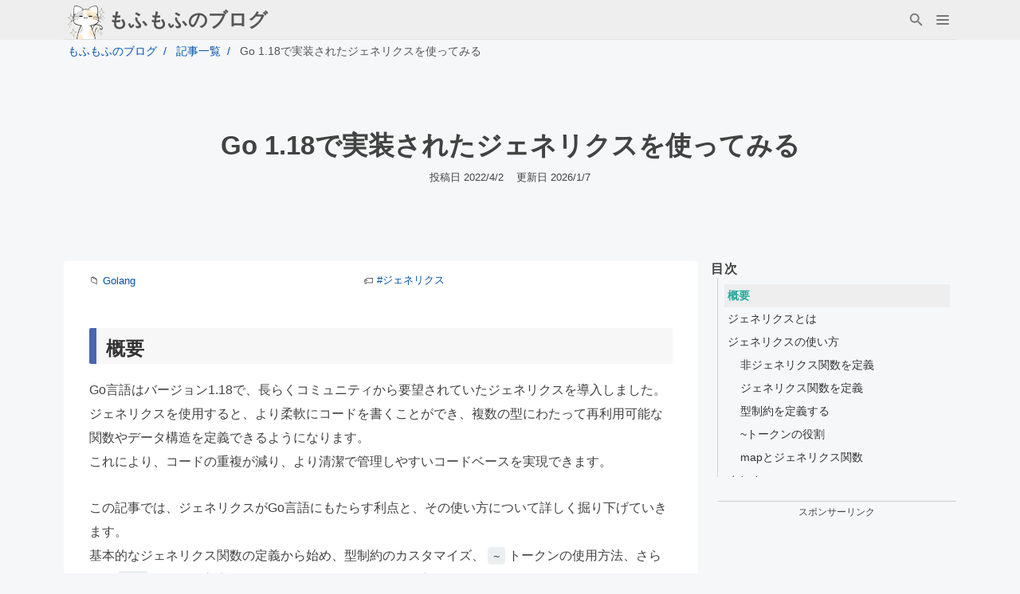

--- FILE ---
content_type: text/html; charset=utf-8
request_url: https://mome-n.com/posts/golang-generics/
body_size: 11342
content:
<!doctype html><html lang=ja dir=ltr><head><script async src="https://pagead2.googlesyndication.com/pagead/js/adsbygoogle.js?client=ca-pub-4516006955401895" crossorigin=anonymous></script><meta charset=utf-8><meta name=viewport content="width=device-width,initial-scale=1"><title>Go 1.18で実装されたジェネリクスを使ってみる｜もふもふのブログ</title><link rel=canonical href=https://mome-n.com/posts/golang-generics/><link rel=preconnect href=https://cdn.mome-n.com crossorigin><link rel=preconnect href=https://www.googletagmanager.com crossorigin><link rel=preconnect href=https://pagead2.googlesyndication.com crossorigin><link rel=preconnect href=https://cdn.jsdelivr.net crossorigin><meta name=twitter:card content="summary_large_image"><meta property="og:site_name" content="もふもふのブログ"><meta property="og:title" content="Go 1.18で実装されたジェネリクスを使ってみる"><meta property="og:url" content="https://mome-n.com/posts/golang-generics/"><meta property="og:type" content="article"><meta property="og:description" content="Go 1.18で導入されたジェネリクスにより、複数の型で再利用できる関数やデータ構造を定義可能になりました。本記事では基本的な書き方から型制約、`~`トークン、`map`を使った応用例まで解説し、重複削減と保守性向上のポイントをまとめます。"><meta property="og:image" content="https://cdn.mome-n.com/main/images/content-eye-catch/cb0e2c2c26bc6ab0.png"><meta name=description content="Go 1.18で導入されたジェネリクスにより、複数の型で再利用できる関数やデータ構造を定義可能になりました。本記事では基本的な書き方から型制約、`~`トークン、`map`を使った応用例まで解説し、重複削減と保守性向上のポイントをまとめます。"><meta name=created content="2022-04-02T03:00:00+0900"><meta name=modified content="2026-01-07T23:36:43+0900"><meta property="article:published_time" content="2022-04-02T03:00:00+0900"><meta name=author content="もふもふ"><meta property="article:author" content="もふもふ"><meta name=theme-color content="#eee"><meta name=msapplication-navbutton-color content="#eee"><meta name=apple-mobile-web-app-status-bar-style content="#eee"><link rel=manifest href=https://cdn.mome-n.com/main/manifest.json><link rel=apple-touch-icon sizes=57x57 href=https://cdn.mome-n.com/main/favicon/apple-icon-57x57.png><link rel=apple-touch-icon sizes=60x60 href=https://cdn.mome-n.com/main/favicon/apple-icon-60x60.png><link rel=apple-touch-icon sizes=72x72 href=https://cdn.mome-n.com/main/favicon/apple-icon-72x72.png><link rel=apple-touch-icon sizes=76x76 href=https://cdn.mome-n.com/main/favicon/apple-icon-76x76.png><link rel=apple-touch-icon sizes=114x114 href=https://cdn.mome-n.com/main/favicon/apple-icon-114x114.png><link rel=apple-touch-icon sizes=120x120 href=https://cdn.mome-n.com/main/favicon/apple-icon-120x120.png><link rel=apple-touch-icon sizes=144x144 href=https://cdn.mome-n.com/main/favicon/apple-icon-144x144.png><link rel=apple-touch-icon sizes=152x152 href=https://cdn.mome-n.com/main/favicon/apple-icon-152x152.png><link rel=apple-touch-icon sizes=180x180 href=https://cdn.mome-n.com/main/favicon/apple-icon-180x180.png><link rel=icon type=image/png sizes=192x192 href=https://cdn.mome-n.com/main/favicon/android-icon-192x192.png><link rel=icon type=image/png sizes=512x512 href=https://cdn.mome-n.com/main/favicon/android-icon-512x512.png><link rel=icon type=image/png sizes=32x32 href=https://cdn.mome-n.com/main/favicon/favicon-32x32.png><link rel=icon type=image/png sizes=96x96 href=https://cdn.mome-n.com/main/favicon/favicon-96x96.png><link rel=icon type=image/png sizes=16x16 href=https://cdn.mome-n.com/main/favicon/favicon-16x16.png><link rel=preload href=https://cdn.mome-n.com/main/css/main.min.73b796048bb49bbe375d6e8d543755ce.css as=style><link rel=stylesheet href=https://cdn.mome-n.com/main/css/main.min.73b796048bb49bbe375d6e8d543755ce.css><link rel=preload href=https://cdn.mome-n.com/main/css/sub.min.bd2f3b697ca5ec0d34164c1e020047af.css as=style onload='this.onload=null,this.rel="stylesheet"'><noscript><link rel=stylesheet href=https://cdn.mome-n.com/main/css/sub.min.bd2f3b697ca5ec0d34164c1e020047af.css></noscript><link rel=preload href=https://cdn.jsdelivr.net/npm/vscode-codicons@0.0.15/dist/codicon.css as=style onload='this.onload=null,this.rel="stylesheet"'><noscript><link rel=stylesheet href=https://cdn.jsdelivr.net/npm/vscode-codicons@0.0.15/dist/codicon.css></noscript><script defer src=https://cdn.mome-n.com/main/js/fuse.min.c7848a90f0416bff0e168627f3314a09fd77fd12d8d5252b353ae0467bcb7aeb.js></script><script>var sectionType="posts",kind="page",tocLevels="h1,h2,h3",baseurl="https://mome-n.com/",permalink="https://mome-n.com/posts/golang-generics/",cdnurl="https://cdn.mome-n.com/main",cdnurlwasm="https://cdn.mome-n.com/main",langprefix="",searchDistance=100,searchThreshold=.4,searchContent=!1,enableSearchHighlight=!0</script><script defer src=https://cdn.mome-n.com/main/js/lazysizes.min.fb649fcae62177dfe63e67081ddceb830b5ce1f05a4184e9bbb7d87ac4b8f4e5.js></script><script defer src=https://cdn.mome-n.com/main/js/helper/fadeinout.min.3ce954c8aea3b69cc5e6f734d8273ba4cd48d3a7987dbdca145849bc4b8fc296.js></script><script defer src=https://cdn.mome-n.com/main/js/swipe.min.63b60492ca12358d2352bc23818b9d54c16bd1580b571fa867fed13b74e1f8bf.js></script><script defer src=https://cdn.mome-n.com/main/js/micromodal.min.de01b44b2f383056bbcaf6ee921fd385d79108ec1129afd0eb2f3f5a07e11f45.js></script><script defer src=https://cdn.mome-n.com/main/js/clipboard.min.99f785ec3b2a630ad17d3c8d4e88754cc2a956b934bde5c24726d3759a2dd8a0.js></script><script defer src=https://cdn.mome-n.com/main/js/common.min.1bba47f831fefb2193e980d1ce9f31dd6070eebce4b149624bc2ec8f09984960.js></script><script defer src=https://cdn.mome-n.com/main/js/wasm_exec.min.8bd6127f41ad57ed0fa69f86f5413f6b245996d04014d36fadbcdea9a1472e4a.js></script><script type=application/ld+json>{"@context":"https://schema.org","@type":"Article","headline":"Go 1.18で実装されたジェネリクスを使ってみる","datePublished":"2022-04-02T03:00:00+09:00","dateModified":"2026-01-07T23:36:43+09:00","url":"https://mome-n.com/posts/golang-generics/","description":"Go 1.18で導入されたジェネリクスにより、複数の型で再利用できる関数やデータ構造を定義可能になりました。本記事では基本的な書き方から型制約、`~`トークン、`map`を使った応用例まで解説し、重複削減と保守性向上のポイントをまとめます。","image":"https://cdn.mome-n.com/main/images/content-eye-catch/cb0e2c2c26bc6ab0.png","author":{"@type":"Person","name":"もふもふ","url":"https://mome-n.com/about/"},"mainEntityOfPage":{"@type":"WebPage","@id":"https://mome-n.com/"},"publisher":{"@type":"Organization","name":"もふもふのブログ","url":"https://mome-n.com/"}}</script><script async src="https://www.googletagmanager.com/gtag/js?id=G-TBLMBBB75Z"></script><script>window.dataLayer=window.dataLayer||[];function gtag(){dataLayer.push(arguments)}gtag("js",new Date),gtag("config","G-TBLMBBB75Z",{page_category:"golang"})</script></head><body id=root class=theme__light><script>var localTheme=localStorage.getItem("theme");localTheme&&(document.getElementById("root").className="theme__"+localTheme)</script><div id=container><div class="navbar__wrap scrolling"><nav class=navbar aria-label="main navigation" data-dir=ltr><div class=navbar__brand><a href=/ title=ホーム rel=home class=navbar__logo-link><img src=https://cdn.mome-n.com/main/logo.png alt=Home class=navbar__logo>
</a><a href=/ title=ホーム rel=home class=navbar__title-link><span class=navbar__title>もふもふのブログ</span></a></div><div class="mobile-search__btn navbar-search" data-ani=true><svg width="22" height="22" fill="currentColor" viewBox="0 0 24 24"><path fill="none" d="M0 0h24v24H0V0z"/><path d="M15.5 14h-.79l-.28-.27c1.2-1.4 1.82-3.31 1.48-5.34-.47-2.78-2.79-5-5.59-5.34-4.23-.52-7.79 3.04-7.27 7.27.34 2.8 2.56 5.12 5.34 5.59 2.03.34 3.94-.28 5.34-1.48l.27.28v.79l4.25 4.25c.41.41 1.08.41 1.49.0s.41-1.08.0-1.49L15.5 14zm-6 0C7.01 14 5 11.99 5 9.5S7.01 5 9.5 5 14 7.01 14 9.5 11.99 14 9.5 14z"/></svg></div><div id=search-mobile-container class="mobile-search hide" data-dir=ltr><div class=mobile-search__top><input id=search-mobile type=text aria-label="Mobile Search" placeholder=検索 class=mobile-search__top--input><div id=search-mobile-close class=mobile-search__top--icon><svg width="22" height="22" viewBox="0 0 24 24"><path opacity=".87" fill="none" d="M0 0h24v24H0V0z"/><path fill="currentColor" d="M12 2C6.47 2 2 6.47 2 12s4.47 10 10 10 10-4.47 10-10S17.53 2 12 2zm0 18c-4.41.0-8-3.59-8-8s3.59-8 8-8 8 3.59 8 8-3.59 8-8 8zm3.59-13L12 10.59 8.41 7 7 8.41 10.59 12 7 15.59 8.41 17 12 13.41 15.59 17 17 15.59 13.41 12 17 8.41z"/></svg></div></div><div id=search-mobile-results class=mobile-search__body></div></div><a role=button class=navbar__burger aria-label=menu aria-expanded=false data-ani=true><span aria-hidden=true></span>
<span aria-hidden=true></span>
<span aria-hidden=true></span></a><div class=navbarm__collapse data-open=false><ul dir=ltr><li class=navbarm__menu--item><a href=/about/>当ブログについて</a></li><li class=navbarm__menu--item><a href=/archive/>過去の記事</a></li><li class="navbarm__menu--item active"><a href=/posts/>記事一覧</a></li><li class=navbarm__menu--item><a href=/categories/>カテゴリ一覧</a></li><li class=navbarm__menu--item><a href=/tags/>タグ一覧</a></li><li class=navbarm__menu--item><a href=/privacy-policy/>プライバシーポリシー</a></li><li class=navbarm__menu--item><a href=/contact/>お問い合わせ</a></li></ul></div></nav></div><div class=wrapper data-type=posts data-kind=page><div class=titlearea><nav class=breadcrumb aria-label=breadcrumbs itemscope itemtype=https://schema.org/BreadcrumbList><ol><li itemscope itemprop=itemListElement itemtype=https://schema.org/ListItem><a href=https://mome-n.com/ class=capitalize itemprop=item><span itemprop=name>もふもふのブログ</span>
</a><meta itemprop=position content="1"></li><li itemscope itemprop=itemListElement itemtype=https://schema.org/ListItem><a href=https://mome-n.com/posts/ class=capitalize itemprop=item><span itemprop=name>記事一覧
</span></a><meta itemprop=position content="2"></li><li itemscope itemprop=itemListElement itemtype=https://schema.org/ListItem class=is-active><span itemprop=name>Go 1.18で実装されたジェネリクスを使ってみる
</span><meta itemprop=position content="3"></li></ol></nav><h1 class=single__title data-ani=true>Go 1.18で実装されたジェネリクスを使ってみる</h1><div class=single__meta><div class=single__infos><time class=single__info datetime=2022-04-02>投稿日&nbsp;2022/4/2 </time><time class=single__info datetime=2026-01-07>更新日&nbsp;2026/1/7</time></div></div></div><main class="single__main main"><div class=single><noscript><div class=single__nojs>JavaScriptを有効にしてください</div></noscript><div class=single__meta><ul class="single__tags caption"><li><span aria-hidden=true>📁</span></li><li><a href=https://mome-n.com/categories/golang/ class=single__tag title=Golang>Golang</a></li></ul><ul class="single__tags caption"><li><span aria-hidden=true>🏷️</span></li><li><a href=https://mome-n.com/tags/%E3%82%B8%E3%82%A7%E3%83%8D%E3%83%AA%E3%82%AF%E3%82%B9/ class=single__tag title=ジェネリクス>#ジェネリクス</a></li></ul></div><article class=single__contents data-dir=ltr data-ani=true><div class=expand><button type=button class=expand__button aria-label="Expand Button">
<span class="expand-icon expand-icon__right"><svg width="24" height="24" viewBox="0 0 24 24"><path fill="currentColor" d="M9.29 15.88 13.17 12 9.29 8.12c-.39-.39-.39-1.02.0-1.41.39-.39 1.02-.39 1.41.0l4.59 4.59c.39.39.39 1.02.0 1.41L10.7 17.3c-.39.39-1.02.39-1.41.0-.38-.39-.39-1.03.0-1.42z"/></svg>
</span>目次</button><div class="expand__content expand__content--toc"><nav id=TableOfContents><ul><li><a href=#概要>概要</a></li><li><a href=#ジェネリクスとは>ジェネリクスとは</a></li><li><a href=#ジェネリクスの使い方>ジェネリクスの使い方</a><ul><li><a href=#非ジェネリクス関数を定義>非ジェネリクス関数を定義</a></li><li><a href=#ジェネリクス関数を定義>ジェネリクス関数を定義</a></li><li><a href=#型制約を定義する>型制約を定義する</a></li><li><a href=#トークンの役割>~トークンの役割</a></li><li><a href=#mapとジェネリクス関数>mapとジェネリクス関数</a></li></ul></li><li><a href=#まとめ>まとめ</a></li><li><a href=#実行環境>実行環境</a></li></ul></nav></div></div><div class=heading-container><h2 id=概要><span class=heading-text>概要</span></h2></div><p>Go言語はバージョン1.18で、長らくコミュニティから要望されていたジェネリクスを導入しました。<br>ジェネリクスを使用すると、より柔軟にコードを書くことができ、複数の型にわたって再利用可能な関数やデータ構造を定義できるようになります。<br>これにより、コードの重複が減り、より清潔で管理しやすいコードベースを実現できます。</p><p>この記事では、ジェネリクスがGo言語にもたらす利点と、その使い方について詳しく掘り下げていきます。<br>基本的なジェネリクス関数の定義から始め、型制約のカスタマイズ、<code>~</code>トークンの使用方法、さらには<code>map</code>を用いた高度なジェネリクス関数の例まで、幅広くカバーします。<br>Go 1.18のこの新機能を最大限に活用するための知識を提供することで、読者がより効果的にGoを書けるようになることを目指しています。</p><div class=heading-container><h2 id=ジェネリクスとは><span class=heading-text>ジェネリクスとは</span></h2></div><p>ジェネリクスとは<strong>一つの関数で複数の型</strong>に対応できるようにGo 1.18で追加された新しい言語仕様です。</p><p>Go 1.17までは一つの関数に付き一つの型にしか対応できませんでしたが、</p><div class=highlight><div class=chroma><div class=chroma-title></div><pre tabindex=0 class=chroma><code class=language-go:Go-1.17 data-lang=go:Go-1.17><span class=line><span class=cl><span class=cp>//int64型しか対応できない…</span><span class=w>
</span></span></span><span class=line><span class=cl><span class=kd>func</span><span class=w> </span><span class=nf>SumInt</span><span class=p>(</span><span class=nx>a</span><span class=p>,</span><span class=w> </span><span class=nx>b</span><span class=w> </span><span class=kt>int64</span><span class=p>)</span><span class=w> </span><span class=kt>int64</span><span class=w> </span><span class=p>{</span><span class=w>
</span></span></span><span class=line><span class=cl><span class=w>	</span><span class=k>return</span><span class=w> </span><span class=nx>a</span><span class=w> </span><span class=o>+</span><span class=w> </span><span class=nx>b</span><span class=w>
</span></span></span><span class=line><span class=cl><span class=p>}</span><span class=w>
</span></span></span><span class=line><span class=cl><span class=cp>//float64型しか対応できない…</span><span class=w>
</span></span></span><span class=line><span class=cl><span class=kd>func</span><span class=w> </span><span class=nf>SumFloat</span><span class=p>(</span><span class=nx>a</span><span class=p>,</span><span class=w> </span><span class=nx>b</span><span class=w> </span><span class=kt>float64</span><span class=p>)</span><span class=w> </span><span class=kt>float64</span><span class=w> </span><span class=p>{</span><span class=w>
</span></span></span><span class=line><span class=cl><span class=w>	</span><span class=k>return</span><span class=w> </span><span class=nx>a</span><span class=w> </span><span class=o>+</span><span class=w> </span><span class=nx>b</span><span class=w>
</span></span></span><span class=line><span class=cl><span class=p>}</span><span class=w>
</span></span></span></code></pre></div></div><p>Go 1.18で追加されたジェネリクスを使用すると、<br>下記のように<strong>int64型</strong>または<strong>float64型</strong>という風に複数の型を指定できるようになります。</p><div class=highlight><div class=chroma><div class=chroma-title></div><pre tabindex=0 class=chroma><code class=language-go:Go-1.18 data-lang=go:Go-1.18><span class=line><span class=cl><span class=cp>//int64型またはfloat64型が指定できる！</span><span class=w>
</span></span></span><span class=line><span class=cl><span class=kd>func</span><span class=w> </span><span class=nx>SumIntOrFloat</span><span class=p>[</span><span class=nx>T</span><span class=w> </span><span class=kt>int64</span><span class=w> </span><span class=p>|</span><span class=w> </span><span class=kt>float64</span><span class=p>](</span><span class=nx>a</span><span class=p>,</span><span class=w> </span><span class=nx>b</span><span class=w> </span><span class=nx>T</span><span class=p>)</span><span class=w> </span><span class=nx>T</span><span class=w> </span><span class=p>{</span><span class=w>
</span></span></span><span class=line><span class=cl><span class=w>	</span><span class=k>return</span><span class=w> </span><span class=nx>a</span><span class=w> </span><span class=o>+</span><span class=w> </span><span class=nx>b</span><span class=w>
</span></span></span><span class=line><span class=cl><span class=p>}</span><span class=w>
</span></span></span></code></pre></div></div><p>型が<code>T</code>という定義に置き換えられて、引数と戻り値の型が<code>T</code>になっていますね。</p><p>このように1.17までは複数の型に対応するため型毎に関数を書く必要がありましたが、1.18からジェネリクスを使用することによって、<strong>一つの関数で複数の型</strong>に対応可能となります。</p><p>では早速使い方をみていきましょう。</p><div class=heading-container><h2 id=ジェネリクスの使い方><span class=heading-text>ジェネリクスの使い方</span></h2></div><p>まずは非ジェネリクス関数を定義して、それをジェネリクス関数に置き換えることで違いをみていきましょう。</p><div class=heading-container><h3 id=非ジェネリクス関数を定義><span class=heading-text>非ジェネリクス関数を定義</span></h3></div><p>int64型とfloat64型を変数として渡すとそれぞれ加算した結果を返す簡単な関数を定義します。</p><div class=highlight><div class=chroma><div class=chroma-title></div><pre tabindex=0 class=chroma><code class=language-go data-lang=go><span class=line><span class=cl><span class=cp>//int64型の足し算</span><span class=w>
</span></span></span><span class=line><span class=cl><span class=kd>func</span><span class=w> </span><span class=nf>SumInt</span><span class=p>(</span><span class=nx>a</span><span class=p>,</span><span class=w> </span><span class=nx>b</span><span class=w> </span><span class=kt>int64</span><span class=p>)</span><span class=w> </span><span class=kt>int64</span><span class=w> </span><span class=p>{</span><span class=w>
</span></span></span><span class=line><span class=cl><span class=w>	</span><span class=k>return</span><span class=w> </span><span class=nx>a</span><span class=w> </span><span class=o>+</span><span class=w> </span><span class=nx>b</span><span class=w>
</span></span></span><span class=line><span class=cl><span class=p>}</span><span class=w>
</span></span></span><span class=line><span class=cl><span class=cp>//float64型の足し算</span><span class=w>
</span></span></span><span class=line><span class=cl><span class=kd>func</span><span class=w> </span><span class=nf>SumFloat</span><span class=p>(</span><span class=nx>a</span><span class=p>,</span><span class=w> </span><span class=nx>b</span><span class=w> </span><span class=kt>float64</span><span class=p>)</span><span class=w> </span><span class=kt>float64</span><span class=w> </span><span class=p>{</span><span class=w>
</span></span></span><span class=line><span class=cl><span class=w>	</span><span class=k>return</span><span class=w> </span><span class=nx>a</span><span class=w> </span><span class=o>+</span><span class=w> </span><span class=nx>b</span><span class=w>
</span></span></span><span class=line><span class=cl><span class=p>}</span><span class=w>
</span></span></span></code></pre></div></div><p>こちらは見慣れた非ジェネリクスの関数です。<br>呼び出して使ってみましょう。</p><div class=highlight><div class=chroma><div class=chroma-title></div><pre tabindex=0 class=chroma><code class=language-go data-lang=go><span class=line><span class=cl><span class=kd>var</span><span class=w> </span><span class=nx>i1</span><span class=p>,</span><span class=w> </span><span class=nx>i2</span><span class=w> </span><span class=kt>int64</span><span class=w> </span><span class=p>=</span><span class=w> </span><span class=mi>3</span><span class=p>,</span><span class=w> </span><span class=mi>8</span><span class=w>
</span></span></span><span class=line><span class=cl><span class=kd>var</span><span class=w> </span><span class=nx>f1</span><span class=p>,</span><span class=w> </span><span class=nx>f2</span><span class=w> </span><span class=kt>float64</span><span class=w> </span><span class=p>=</span><span class=w> </span><span class=mf>3.5</span><span class=p>,</span><span class=w> </span><span class=mf>8.8</span><span class=w>
</span></span></span><span class=line><span class=cl><span class=w>
</span></span></span><span class=line><span class=cl><span class=cp>//非ジェネリクス関数</span><span class=w>
</span></span></span><span class=line><span class=cl><span class=nx>fmt</span><span class=p>.</span><span class=nf>Println</span><span class=p>(</span><span class=nf>SumInt</span><span class=p>(</span><span class=nx>i1</span><span class=p>,</span><span class=w> </span><span class=nx>i2</span><span class=p>))</span><span class=w>
</span></span></span><span class=line><span class=cl><span class=nx>fmt</span><span class=p>.</span><span class=nf>Println</span><span class=p>(</span><span class=nf>SumFloat</span><span class=p>(</span><span class=nx>f1</span><span class=p>,</span><span class=w> </span><span class=nx>f2</span><span class=p>))</span><span class=w>
</span></span></span></code></pre></div></div><div class=highlight><div class=chroma><div class=chroma-title></div><pre tabindex=0 class=chroma><code class=language-txt:実行結果 data-lang=txt:実行結果><span class=line><span class=cl>11
</span></span><span class=line><span class=cl>12.3
</span></span></code></pre></div></div><p>それぞれのデータ型に対して、対応した関数を呼び出して処理しています。</p><p>では次はジェネリクス関数を定義して置き換えてみましょう。</p><div class=heading-container><h3 id=ジェネリクス関数を定義><span class=heading-text>ジェネリクス関数を定義</span></h3></div><p>下記のように関数名の後にブラケットを記述しその中にデータ型を定義するとジェネリクス関数になります。</p><div class=highlight><div class=chroma><div class=chroma-title></div><pre tabindex=0 class=chroma><code class=language-go data-lang=go><span class=line><span class=cl><span class=kd>func</span><span class=w> </span><span class=nx>SumIntOrFloat</span><span class=p>[</span><span class=nx>T</span><span class=w> </span><span class=kt>int64</span><span class=w> </span><span class=p>|</span><span class=w> </span><span class=kt>float64</span><span class=p>](</span><span class=nx>a</span><span class=p>,</span><span class=w> </span><span class=nx>b</span><span class=w> </span><span class=nx>T</span><span class=p>)</span><span class=w> </span><span class=nx>T</span><span class=w> </span><span class=p>{</span><span class=w>
</span></span></span><span class=line><span class=cl><span class=w>	</span><span class=k>return</span><span class=w> </span><span class=nx>a</span><span class=w> </span><span class=o>+</span><span class=w> </span><span class=nx>b</span><span class=w>
</span></span></span><span class=line><span class=cl><span class=p>}</span><span class=w>
</span></span></span></code></pre></div></div><p>このブラケット内に記述したデータ型のことを<strong>型引数</strong>と言います。</p><p>最初に型引数の名称を定義して(今回は<code>T</code>)関数内で使用するデータ型を「<code>|</code>」で繋いで記述していきます。<br>「<code>|</code>」はOR演算で使用していると思うので理解しやすいと思います。</p><p>では、ジェネリクス関数を呼び出して使ってみましょう。</p><div class=highlight><div class=chroma><div class=chroma-title></div><pre tabindex=0 class=chroma><code class=language-go data-lang=go><span class=line><span class=cl><span class=cp>//ジェネリクス関数</span><span class=w>
</span></span></span><span class=line><span class=cl><span class=nx>fmt</span><span class=p>.</span><span class=nf>Println</span><span class=p>(</span><span class=nx>SumIntOrFloat</span><span class=p>[</span><span class=kt>int64</span><span class=p>](</span><span class=nx>i1</span><span class=p>,</span><span class=w> </span><span class=nx>i2</span><span class=p>))</span><span class=w>
</span></span></span><span class=line><span class=cl><span class=nx>fmt</span><span class=p>.</span><span class=nf>Println</span><span class=p>(</span><span class=nx>SumIntOrFloat</span><span class=p>[</span><span class=kt>float64</span><span class=p>](</span><span class=nx>f1</span><span class=p>,</span><span class=w> </span><span class=nx>f2</span><span class=p>))</span><span class=w>
</span></span></span></code></pre></div></div><div class=highlight><div class=chroma><div class=chroma-title></div><pre tabindex=0 class=chroma><code class=language-txt:実行結果 data-lang=txt:実行結果><span class=line><span class=cl>11
</span></span><span class=line><span class=cl>12.3
</span></span></code></pre></div></div><p>呼び出すときはブラケット内に使用するデータ型を記述します。</p><p>ブラケット内にデータ型を記述して呼び出していますが、今回の場合コンパイラが<strong>引数から型を推測</strong>することができるので、下記のように型引数を省略することができます。</p><div class=highlight><div class=chroma><div class=chroma-title></div><pre tabindex=0 class=chroma><code class=language-go data-lang=go><span class=line><span class=cl><span class=cp>//型を省略</span><span class=w>
</span></span></span><span class=line><span class=cl><span class=nx>fmt</span><span class=p>.</span><span class=nf>Println</span><span class=p>(</span><span class=nf>SumIntOrFloat</span><span class=p>(</span><span class=nx>i1</span><span class=p>,</span><span class=w> </span><span class=nx>i2</span><span class=p>))</span><span class=w>
</span></span></span><span class=line><span class=cl><span class=nx>fmt</span><span class=p>.</span><span class=nf>Println</span><span class=p>(</span><span class=nf>SumIntOrFloat</span><span class=p>(</span><span class=nx>f1</span><span class=p>,</span><span class=w> </span><span class=nx>f2</span><span class=p>))</span><span class=w>
</span></span></span></code></pre></div></div><p>VSCodeなどのエディタを使用していると下記画像のように「これは省略して書けるよ！」といった補足が出るので省略できるケースに慣れていきましょう。<br><figure class=figure><picture><source type=image/webp srcset=https://cdn.mome-n.com/main/images/ins/golang-generics1.webp><source type=image/png srcset=https://cdn.mome-n.com/main/images/ins/golang-generics1.png><img class=h-auto src=https://cdn.mome-n.com/main/images/ins/golang-generics1.png alt="unnecessary type argumentsinfertypeargs(不要な型引数)" loading=lazy width=532 height=175></picture></figure><br>不要な型引数(<code>unnecessary type arguments infertypeargs</code>)と言われていますね。</p><div class=heading-container><h3 id=型制約を定義する><span class=heading-text>型制約を定義する</span></h3></div><p>ところでジェネリクス関数で型引数を記述しましたが、データ型が多くなってくると毎回書くのはめんどくさいですよね。<br>そこで<code>type 〇〇 interface</code>を使用して下記のように<strong>型制約</strong>を定義することができます。</p><div class=highlight><div class=chroma><div class=chroma-title></div><pre tabindex=0 class=chroma><code class=language-go data-lang=go><span class=line><span class=cl><span class=kd>type</span><span class=w> </span><span class=nx>Number</span><span class=w> </span><span class=kd>interface</span><span class=w> </span><span class=p>{</span><span class=w>
</span></span></span><span class=line><span class=cl><span class=w>    </span><span class=kt>int64</span><span class=w> </span><span class=p>|</span><span class=w> </span><span class=kt>float64</span><span class=w>
</span></span></span><span class=line><span class=cl><span class=p>}</span><span class=w>
</span></span></span></code></pre></div></div><p>この<code>Number</code>は<code>int64</code>と<code>float64</code>だけでしか使用できない型制約です。</p><p>この型制約を使用して先ほどのジェネリクス関数を書き換えると下記のようになります。</p><div class=highlight><div class=chroma><div class=chroma-title></div><pre tabindex=0 class=chroma><code class=language-go data-lang=go><span class=line><span class=cl><span class=kd>func</span><span class=w> </span><span class=nx>SumNumber</span><span class=p>[</span><span class=nx>T</span><span class=w> </span><span class=nx>Number</span><span class=p>](</span><span class=nx>a</span><span class=p>,</span><span class=w> </span><span class=nx>b</span><span class=w> </span><span class=nx>T</span><span class=p>)</span><span class=w> </span><span class=nx>T</span><span class=w> </span><span class=p>{</span><span class=w>
</span></span></span><span class=line><span class=cl><span class=w>	</span><span class=k>return</span><span class=w> </span><span class=nx>a</span><span class=w> </span><span class=o>+</span><span class=w> </span><span class=nx>b</span><span class=w>
</span></span></span><span class=line><span class=cl><span class=p>}</span><span class=w>
</span></span></span></code></pre></div></div><p><code>int64</code>と<code>float64</code>が<code>Number</code>という名称に置き換わってとてもスッキリしました。</p><p>このように型制約を自分で定義してもいいですが、<code>constraints</code>という<a href=https://pkg.go.dev/golang.org/x/exp/constraints target=_blank>制約パッケージ</a>
が用意されていますので、こちらで使えるものがないか確認しておきましょう。</p><p>以上がジェネリクス関数の基本的な使い方になります。</p><p>次は型制約につける<code>~</code>トークンについてみていきましょう。</p><div class=heading-container><h3 id=トークンの役割><span class=heading-text><code>~</code>トークンの役割</span></h3></div><p>自分で定義した型を関数に渡そうとすると、予期しないエラーに遭遇することがあります。<br>たとえば、<code>MyInt64</code>や<code>MyFloat64</code>を使って数値の合計を計算する関数に渡すと、Goはこれらが期待する<code>Number</code>型ではないと判断してしまうのです。</p><div class=highlight><div class=chroma><div class=chroma-title></div><pre tabindex=0 class=chroma><code class=language-go data-lang=go><span class=line><span class=cl><span class=kn>package</span><span class=w> </span><span class=nx>main</span><span class=w>
</span></span></span><span class=line><span class=cl><span class=w>
</span></span></span><span class=line><span class=cl><span class=kn>import</span><span class=w> </span><span class=s>&#34;fmt&#34;</span><span class=w>
</span></span></span><span class=line><span class=cl><span class=w>
</span></span></span><span class=line><span class=cl><span class=c1>// 数値型の制約を定義</span><span class=w>
</span></span></span><span class=line><span class=cl><span class=kd>type</span><span class=w> </span><span class=nx>Number</span><span class=w> </span><span class=kd>interface</span><span class=w> </span><span class=p>{</span><span class=w>
</span></span></span><span class=line><span class=cl><span class=w>	</span><span class=kt>int</span><span class=w> </span><span class=p>|</span><span class=w> </span><span class=kt>float64</span><span class=w>
</span></span></span><span class=line><span class=cl><span class=p>}</span><span class=w>
</span></span></span><span class=line><span class=cl><span class=w>
</span></span></span><span class=line><span class=cl><span class=c1>// 数値の合計を計算する関数</span><span class=w>
</span></span></span><span class=line><span class=cl><span class=kd>func</span><span class=w> </span><span class=nx>Sum</span><span class=p>[</span><span class=nx>T</span><span class=w> </span><span class=nx>Number</span><span class=p>](</span><span class=nx>a</span><span class=p>,</span><span class=w> </span><span class=nx>b</span><span class=w> </span><span class=nx>T</span><span class=p>)</span><span class=w> </span><span class=nx>T</span><span class=w> </span><span class=p>{</span><span class=w>
</span></span></span><span class=line><span class=cl><span class=w>	</span><span class=k>return</span><span class=w> </span><span class=nx>a</span><span class=w> </span><span class=o>+</span><span class=w> </span><span class=nx>b</span><span class=w>
</span></span></span><span class=line><span class=cl><span class=p>}</span><span class=w>
</span></span></span><span class=line><span class=cl><span class=w>
</span></span></span><span class=line><span class=cl><span class=kd>type</span><span class=w> </span><span class=nx>MyFloat64</span><span class=w> </span><span class=kt>float64</span><span class=w>
</span></span></span><span class=line><span class=cl><span class=w>
</span></span></span><span class=line><span class=cl><span class=kd>func</span><span class=w> </span><span class=nf>main</span><span class=p>()</span><span class=w> </span><span class=p>{</span><span class=w>
</span></span></span><span class=line><span class=cl><span class=w>	</span><span class=kd>var</span><span class=w> </span><span class=nx>a</span><span class=p>,</span><span class=w> </span><span class=nx>b</span><span class=w> </span><span class=nx>MyFloat64</span><span class=w> </span><span class=p>=</span><span class=w> </span><span class=mf>1.1</span><span class=p>,</span><span class=w> </span><span class=mf>2.2</span><span class=w>
</span></span></span><span class=line><span class=cl><span class=w>	</span><span class=c1>// エラー: MyFloat64 does not satisfy Number (possibly missing ~ for float64 in Number)</span><span class=w>
</span></span></span><span class=line><span class=cl><span class=w>	</span><span class=c1>// MyFloat64 は Number に適合しない</span><span class=w>
</span></span></span><span class=line><span class=cl><span class=w>	</span><span class=nx>fmt</span><span class=p>.</span><span class=nf>Println</span><span class=p>(</span><span class=nf>Sum</span><span class=p>(</span><span class=nx>a</span><span class=p>,</span><span class=w> </span><span class=nx>b</span><span class=p>))</span><span class=w>
</span></span></span><span class=line><span class=cl><span class=p>}</span><span class=w>
</span></span></span></code></pre></div></div><p>この問題を解決するためには、<code>~</code>トークンを型制約に使うことができます。<br><code>~</code>トークンを使うと、基本型に基づいて定義された型も受け入れるようになります。<br>つまり、<code>int64</code>や<code>float64</code>を基にした型が関数に受け入れられるようになるのです。</p><p>以下のように型制約を定義することで、<code>MyInt64</code>や<code>MyFloat64</code>も含めた数値型を関数の引数として受け入れることができるようになります。</p><div class=highlight><div class=chroma><div class=chroma-title></div><pre tabindex=0 class=chroma><code class=language-go data-lang=go><span class=line><span class=cl><span class=kd>type</span><span class=w> </span><span class=nx>TildeTokenNumber</span><span class=w> </span><span class=kd>interface</span><span class=w> </span><span class=p>{</span><span class=w>
</span></span></span><span class=line><span class=cl><span class=w>    </span><span class=p>~</span><span class=kt>int64</span><span class=w> </span><span class=p>|</span><span class=w> </span><span class=p>~</span><span class=kt>float64</span><span class=w>
</span></span></span><span class=line><span class=cl><span class=p>}</span><span class=w>
</span></span></span></code></pre></div></div><p>そして、この型制約を使った関数であれば、自分で定義した型の変数を引数として使うことができます。</p><div class=highlight><div class=chroma><div class=chroma-title></div><pre tabindex=0 class=chroma><code class=language-go data-lang=go><span class=line><span class=cl><span class=kn>package</span><span class=w> </span><span class=nx>main</span><span class=w>
</span></span></span><span class=line><span class=cl><span class=w>
</span></span></span><span class=line><span class=cl><span class=kn>import</span><span class=w> </span><span class=s>&#34;fmt&#34;</span><span class=w>
</span></span></span><span class=line><span class=cl><span class=w>
</span></span></span><span class=line><span class=cl><span class=c1>// 数値型の制約を定義（~ を使う）</span><span class=w>
</span></span></span><span class="line hl"><span class=cl><span class=kd>type</span><span class=w> </span><span class=nx>TildeTokenNumber</span><span class=w> </span><span class=kd>interface</span><span class=w> </span><span class=p>{</span><span class=w>
</span></span></span><span class="line hl"><span class=cl><span class=w>	</span><span class=p>~</span><span class=kt>int</span><span class=w> </span><span class=p>|</span><span class=w> </span><span class=p>~</span><span class=kt>float64</span><span class=w>
</span></span></span><span class=line><span class=cl><span class=p>}</span><span class=w>
</span></span></span><span class=line><span class=cl><span class=w>
</span></span></span><span class=line><span class=cl><span class=c1>// 数値の合計を計算する関数</span><span class=w>
</span></span></span><span class="line hl"><span class=cl><span class=kd>func</span><span class=w> </span><span class=nx>Sum</span><span class=p>[</span><span class=nx>T</span><span class=w> </span><span class=nx>TildeTokenNumber</span><span class=p>](</span><span class=nx>a</span><span class=p>,</span><span class=w> </span><span class=nx>b</span><span class=w> </span><span class=nx>T</span><span class=p>)</span><span class=w> </span><span class=nx>T</span><span class=w> </span><span class=p>{</span><span class=w>
</span></span></span><span class=line><span class=cl><span class=w>	</span><span class=k>return</span><span class=w> </span><span class=nx>a</span><span class=w> </span><span class=o>+</span><span class=w> </span><span class=nx>b</span><span class=w>
</span></span></span><span class=line><span class=cl><span class=p>}</span><span class=w>
</span></span></span><span class=line><span class=cl><span class=w>
</span></span></span><span class=line><span class=cl><span class=kd>type</span><span class=w> </span><span class=nx>MyFloat64</span><span class=w> </span><span class=kt>float64</span><span class=w>
</span></span></span><span class=line><span class=cl><span class=w>
</span></span></span><span class=line><span class=cl><span class=kd>func</span><span class=w> </span><span class=nf>main</span><span class=p>()</span><span class=w> </span><span class=p>{</span><span class=w>
</span></span></span><span class=line><span class=cl><span class=w>	</span><span class=kd>var</span><span class=w> </span><span class=nx>a</span><span class=p>,</span><span class=w> </span><span class=nx>b</span><span class=w> </span><span class=nx>MyFloat64</span><span class=w> </span><span class=p>=</span><span class=w> </span><span class=mf>1.1</span><span class=p>,</span><span class=w> </span><span class=mf>2.2</span><span class=w>
</span></span></span><span class="line hl"><span class=cl><span class=w>	</span><span class=c1>// エラーなし</span><span class=w>
</span></span></span><span class=line><span class=cl><span class=w>	</span><span class=nx>fmt</span><span class=p>.</span><span class=nf>Println</span><span class=p>(</span><span class=nf>Sum</span><span class=p>(</span><span class=nx>a</span><span class=p>,</span><span class=w> </span><span class=nx>b</span><span class=p>))</span><span class=w>
</span></span></span><span class=line><span class=cl><span class=p>}</span><span class=w>
</span></span></span></code></pre></div></div><p>Go言語で型制約を使うとき、<code>~</code>トークンを利用することで、基本型をベースにしたカスタム型も許可できるようになります。<br>これにより、より柔軟に関数を設計することが可能になります。</p><p>次は少し複雑な例として引数に<code>map</code>を使用したジェネリクス関数を見ていきましょう。</p><div class=heading-container><h3 id=mapとジェネリクス関数><span class=heading-text><code>map</code>とジェネリクス関数</span></h3></div><p><code>map</code>はキーと値のペアを格納するデータ構造で、キーは一意でなければなりません。ジェネリクス関数を使って、<code>map</code>の値の合計を計算する関数を作ることができます。</p><div class=heading-container><h4 id=関数の例><span class=heading-text>関数の例</span></h4></div><p>ここでの関数は、<code>int64</code>型または<code>float64</code>型の値を持つ<code>map</code>を引数に取り、その値の合計を計算して返します。</p><div class=highlight><div class=chroma><div class=chroma-title></div><pre tabindex=0 class=chroma><code class=language-go data-lang=go><span class=line><span class=cl><span class=c1>// int64またはfloat64の合計を計算して返却</span><span class=w>
</span></span></span><span class=line><span class=cl><span class=kd>func</span><span class=w> </span><span class=nx>SumIntsOrFloats</span><span class=p>[</span><span class=nx>K</span><span class=w> </span><span class=nx>comparable</span><span class=p>,</span><span class=w> </span><span class=nx>V</span><span class=w> </span><span class=nx>Number</span><span class=p>](</span><span class=nx>m</span><span class=w> </span><span class=kd>map</span><span class=p>[</span><span class=nx>K</span><span class=p>]</span><span class=nx>V</span><span class=p>)</span><span class=w> </span><span class=nx>V</span><span class=w> </span><span class=p>{</span><span class=w>
</span></span></span><span class=line><span class=cl><span class=w>    </span><span class=kd>var</span><span class=w> </span><span class=nx>sum</span><span class=w> </span><span class=nx>V</span><span class=w>
</span></span></span><span class=line><span class=cl><span class=w>    </span><span class=k>for</span><span class=w> </span><span class=nx>_</span><span class=p>,</span><span class=w> </span><span class=nx>value</span><span class=w> </span><span class=o>:=</span><span class=w> </span><span class=k>range</span><span class=w> </span><span class=nx>m</span><span class=w> </span><span class=p>{</span><span class=w>
</span></span></span><span class=line><span class=cl><span class=w>        </span><span class=nx>sum</span><span class=w> </span><span class=o>+=</span><span class=w> </span><span class=nx>value</span><span class=w>
</span></span></span><span class=line><span class=cl><span class=w>    </span><span class=p>}</span><span class=w>
</span></span></span><span class=line><span class=cl><span class=w>    </span><span class=k>return</span><span class=w> </span><span class=nx>sum</span><span class=w>
</span></span></span><span class=line><span class=cl><span class=p>}</span><span class=w>
</span></span></span></code></pre></div></div><ul><li><code>K</code>は<code>map</code>のキーの型で、<code>comparable</code>（比較可能な）条件を満たす必要があります。これは<code>==</code>や<code>!=</code>で比較できる型を意味します。</li><li><code>V</code>は<code>Number</code>という型制約を使っています。これは<code>int64</code>や<code>float64</code>のような数値型に限定されます。</li></ul><div class=heading-container><h4 id=comparable-について><span class=heading-text>comparable について</span></h4></div><p><code>comparable</code>はGo 1.18で導入された新しい概念で、<code>==</code>や<code>!=</code>で比較可能な型を指します。<code>map</code>のキーには、この<code>comparable</code>な型が必要です。</p><div class=heading-container><h4 id=使用例><span class=heading-text>使用例</span></h4></div><p>以下の例では、<code>string</code>型のキーと<code>int64</code>型または<code>float64</code>型の値を持つ<code>map</code>を関数に渡しています。関数はこれらの値の合計を計算し、結果を返します。</p><div class=highlight><div class=chroma><div class=chroma-title></div><pre tabindex=0 class=chroma><code class=language-go data-lang=go><span class=line><span class=cl><span class=kn>package</span><span class=w> </span><span class=nx>main</span><span class=w>
</span></span></span><span class=line><span class=cl><span class=w>
</span></span></span><span class=line><span class=cl><span class=kn>import</span><span class=w> </span><span class=s>&#34;fmt&#34;</span><span class=w>
</span></span></span><span class=line><span class=cl><span class=w>
</span></span></span><span class=line><span class=cl><span class=kd>type</span><span class=w> </span><span class=nx>Number</span><span class=w> </span><span class=kd>interface</span><span class=w> </span><span class=p>{</span><span class=w>
</span></span></span><span class=line><span class=cl><span class=w>	</span><span class=kt>int64</span><span class=w> </span><span class=p>|</span><span class=w> </span><span class=kt>float64</span><span class=w>
</span></span></span><span class=line><span class=cl><span class=p>}</span><span class=w>
</span></span></span><span class=line><span class=cl><span class=w>
</span></span></span><span class=line><span class=cl><span class=c1>// int64またはfloat64の合計を計算して返却</span><span class=w>
</span></span></span><span class=line><span class=cl><span class=kd>func</span><span class=w> </span><span class=nx>SumIntsOrFloats</span><span class=p>[</span><span class=nx>K</span><span class=w> </span><span class=nx>comparable</span><span class=p>,</span><span class=w> </span><span class=nx>V</span><span class=w> </span><span class=nx>Number</span><span class=p>](</span><span class=nx>m</span><span class=w> </span><span class=kd>map</span><span class=p>[</span><span class=nx>K</span><span class=p>]</span><span class=nx>V</span><span class=p>)</span><span class=w> </span><span class=nx>V</span><span class=w> </span><span class=p>{</span><span class=w>
</span></span></span><span class=line><span class=cl><span class=w>	</span><span class=kd>var</span><span class=w> </span><span class=nx>sum</span><span class=w> </span><span class=nx>V</span><span class=w>
</span></span></span><span class=line><span class=cl><span class=w>	</span><span class=k>for</span><span class=w> </span><span class=nx>_</span><span class=p>,</span><span class=w> </span><span class=nx>value</span><span class=w> </span><span class=o>:=</span><span class=w> </span><span class=k>range</span><span class=w> </span><span class=nx>m</span><span class=w> </span><span class=p>{</span><span class=w>
</span></span></span><span class=line><span class=cl><span class=w>		</span><span class=nx>sum</span><span class=w> </span><span class=o>+=</span><span class=w> </span><span class=nx>value</span><span class=w>
</span></span></span><span class=line><span class=cl><span class=w>	</span><span class=p>}</span><span class=w>
</span></span></span><span class=line><span class=cl><span class=w>	</span><span class=k>return</span><span class=w> </span><span class=nx>sum</span><span class=w>
</span></span></span><span class=line><span class=cl><span class=p>}</span><span class=w>
</span></span></span><span class=line><span class=cl><span class=w>
</span></span></span><span class=line><span class=cl><span class=kd>func</span><span class=w> </span><span class=nf>main</span><span class=p>()</span><span class=w> </span><span class=p>{</span><span class=w>
</span></span></span><span class=line><span class=cl><span class=w>	</span><span class=nx>ints</span><span class=w> </span><span class=o>:=</span><span class=w> </span><span class=kd>map</span><span class=p>[</span><span class=kt>string</span><span class=p>]</span><span class=kt>int64</span><span class=p>{</span><span class=s>&#34;first&#34;</span><span class=p>:</span><span class=w> </span><span class=mi>3</span><span class=p>,</span><span class=w> </span><span class=s>&#34;second&#34;</span><span class=p>:</span><span class=w> </span><span class=mi>8</span><span class=p>}</span><span class=w>
</span></span></span><span class=line><span class=cl><span class=w>	</span><span class=nx>floats</span><span class=w> </span><span class=o>:=</span><span class=w> </span><span class=kd>map</span><span class=p>[</span><span class=kt>string</span><span class=p>]</span><span class=kt>float64</span><span class=p>{</span><span class=s>&#34;first&#34;</span><span class=p>:</span><span class=w> </span><span class=mf>3.5</span><span class=p>,</span><span class=w> </span><span class=s>&#34;second&#34;</span><span class=p>:</span><span class=w> </span><span class=mf>8.8</span><span class=p>}</span><span class=w>
</span></span></span><span class=line><span class=cl><span class=w>
</span></span></span><span class=line><span class=cl><span class=w>	</span><span class=c1>// ジェネリクス関数の明示的な型指定を使って呼び出し</span><span class=w>
</span></span></span><span class=line><span class=cl><span class=w>	</span><span class=nx>fmt</span><span class=p>.</span><span class=nf>Println</span><span class=p>(</span><span class=nx>SumIntsOrFloats</span><span class=p>[</span><span class=kt>string</span><span class=p>,</span><span class=w> </span><span class=kt>int64</span><span class=p>](</span><span class=nx>ints</span><span class=p>))</span><span class=w>     </span><span class=c1>// 出力: 11</span><span class=w>
</span></span></span><span class=line><span class=cl><span class=w>	</span><span class=nx>fmt</span><span class=p>.</span><span class=nf>Println</span><span class=p>(</span><span class=nx>SumIntsOrFloats</span><span class=p>[</span><span class=kt>string</span><span class=p>,</span><span class=w> </span><span class=kt>float64</span><span class=p>](</span><span class=nx>floats</span><span class=p>))</span><span class=w> </span><span class=c1>// 出力: 12.3</span><span class=w>
</span></span></span><span class=line><span class=cl><span class=w>
</span></span></span><span class=line><span class=cl><span class=w>	</span><span class=c1>// 型引数の推測を利用した呼び出し（省略形）</span><span class=w>
</span></span></span><span class=line><span class=cl><span class=w>	</span><span class=nx>fmt</span><span class=p>.</span><span class=nf>Println</span><span class=p>(</span><span class=nf>SumIntsOrFloats</span><span class=p>(</span><span class=nx>ints</span><span class=p>))</span><span class=w>   </span><span class=c1>// 出力: 11</span><span class=w>
</span></span></span><span class=line><span class=cl><span class=w>	</span><span class=nx>fmt</span><span class=p>.</span><span class=nf>Println</span><span class=p>(</span><span class=nf>SumIntsOrFloats</span><span class=p>(</span><span class=nx>floats</span><span class=p>))</span><span class=w> </span><span class=c1>// 出力: 12.3</span><span class=w>
</span></span></span><span class=line><span class=cl><span class=p>}</span><span class=w>
</span></span></span></code></pre></div></div><p>この関数は、キーの型が<code>comparable</code>（比較可能）であり、値が数値型（<code>Number</code>型制約によって定義）である任意の<code>map</code>に対して動作します。<br>ジェネリクスを使うことで、様々な型の<code>map</code>に対応する汎用的な関数を簡単に作成することができます。</p><div class=heading-container><h2 id=まとめ><span class=heading-text>まとめ</span></h2></div><p>Go 1.18の導入により、ジェネリクスがGoの言語機能として追加されたことは、開発者にとって大きな進歩です。<br>ジェネリクスを利用することで、一つの関数やデータ構造が複数の型に対応できるようになり、以前に比べてコードの重複を大幅に減らし、保守性と再利用性を高めることが可能になりました。</p><p>この記事では、ジェネリクスの基本的な使い方から始め、型制約の定義方法、<code>~</code>トークンの役割、さらには<code>map</code>を使用した複雑なジェネリクス関数の例まで、幅広いトピックをカバーしました。<br>これらの例を通じて、ジェネリクスがGo言語でどのように機能し、どのように利用されるべきかについての理解を深めることができました。</p><p>ジェネリクスは、単に型の柔軟性を高めるだけでなく、型安全性を保ちながらも、より表現力豊かで読みやすいコードを書くことを可能にします。<br>特に、型引数から型を推測する機能や、<code>constraints</code>パッケージによる型制約の提供は、ジェネリクスをより手軽に使えるようにする重要な要素です。</p><p>今回紹介した内容は、ジェネリクスを使い始めるための基礎であり、Goでのジェネリクスの利用可能性はこれにとどまりません。<br>Go 1.18以降でジェネリクスを活用することで、より効率的で柔軟なプログラムの開発が期待されます。<br>開発者は、ジェネリクスを使うことで、より簡潔で再利用可能なコードを書くことができ、Go言語の強力な型システムのメリットを最大限に活用することができるようになるでしょう。</p><div class=heading-container><h2 id=実行環境><span class=heading-text>実行環境</span></h2></div><div class=highlight><div class=chroma><div class=chroma-title></div><pre tabindex=0 class=chroma><code class=language-bash data-lang=bash><span class=line><span class=cl>$ go version
</span></span><span class=line><span class=cl>go version go1.18 linux/amd64
</span></span></code></pre></div></div><div class=gad-block><hr class=max-length-separator><div class=gad-block__text>スポンサーリンク</div><div class=gad-block__ad><ins class=adsbygoogle style=display:block data-ad-client=ca-pub-4516006955401895 data-ad-slot=7985900661 data-ad-format=auto data-full-width-responsive=true></ins><script>(adsbygoogle=window.adsbygoogle||[]).push({})</script></div><hr class=max-length-separator></div></article><div class=donation><div class=donation__icons><a href="https://www.facebook.com/sharer/sharer.php?u=https%3a%2f%2fmome-n.com%2fposts%2fgolang-generics%2f" title=Facebook aria-label="Facebook Share Button" class=donation__item target=_blank rel=noreferrer data-type=share><svg data-name="facebook" enable-background="new 0 0 24 24" viewBox="0 0 24 24" width="35" height="35" fill="currentColor"><path d="m15.997 3.985h2.191V.169c-.378-.052-1.678-.169-3.192-.169-3.159.0-5.323 1.987-5.323 5.639V9H6.187v4.266h3.486V24h4.274V13.267h3.345l.531-4.266h-3.877V6.062c.001-1.233.333-2.077 2.051-2.077z"/></svg>
</a><a href="https://twitter.com/intent/tweet?text=Go%201.18%e3%81%a7%e5%ae%9f%e8%a3%85%e3%81%95%e3%82%8c%e3%81%9f%e3%82%b8%e3%82%a7%e3%83%8d%e3%83%aa%e3%82%af%e3%82%b9%e3%82%92%e4%bd%bf%e3%81%a3%e3%81%a6%e3%81%bf%e3%82%8b&url=https%3a%2f%2fmome-n.com%2fposts%2fgolang-generics%2f&hashtags=%e3%82%b8%e3%82%a7%e3%83%8d%e3%83%aa%e3%82%af%e3%82%b9" title=X aria-label="X Share Button" class=donation__item target=_blank rel=noreferrer data-type=share><svg data-name="x" width="35" height="35" viewBox="0 0 1200 1227" fill="none"><path d="M714.163 519.284 1160.89.0H1055.03L667.137 450.887 357.328.0H0L468.492 681.821.0 1226.37H105.866L515.491 750.218 842.672 1226.37H12e2L714.137 519.284H714.163zM569.165 687.828l-47.468-67.894L144.011 79.6944H306.615L611.412 515.685l47.468 67.894 396.2 566.721H892.476L569.165 687.854V687.828z" fill="#fff"/></svg>
</a><a href="https://b.hatena.ne.jp/entry/panel/?btitle=Go%201.18%e3%81%a7%e5%ae%9f%e8%a3%85%e3%81%95%e3%82%8c%e3%81%9f%e3%82%b8%e3%82%a7%e3%83%8d%e3%83%aa%e3%82%af%e3%82%b9%e3%82%92%e4%bd%bf%e3%81%a3%e3%81%a6%e3%81%bf%e3%82%8b&url=https%3a%2f%2fmome-n.com%2fposts%2fgolang-generics%2f" title="Hatena Blog" aria-label="Hatena Blog Share Button" class=donation__item target=_blank rel=noreferrer data-type=share><svg data-name="hatena" enable-background="new 0 0 24 24" viewBox="0 0 24 24" width="35" height="35" fill="currentColor"><path fill="currentColor" d="M20.47.0C22.42.0 24 1.58 24 3.53v16.94c0 1.95-1.58 3.53-3.53 3.53H3.53C1.58 24 0 22.42.0 20.47V3.53C0 1.58 1.58.0 3.53.0h16.94zm-3.705 14.47c-.78.0-1.41.63-1.41 1.41s.63 1.414 1.41 1.414 1.41-.645 1.41-1.425-.63-1.41-1.41-1.41zM8.61 17.247c1.2.0 2.056-.042 2.58-.12.526-.084.976-.222 1.32-.412.45-.232.78-.564 1.02-.99s.36-.915.36-1.48c0-.78-.21-1.403-.63-1.87-.42-.48-.99-.734-1.74-.794.66-.18 1.156-.45 1.456-.81.315-.344.465-.824.465-1.424.0-.48-.103-.885-.3-1.26-.21-.36-.493-.645-.883-.87-.345-.195-.735-.315-1.215-.405-.464-.074-1.29-.12-2.474-.12H5.654v10.486H8.61zm.736-4.185c.705.0 1.185.088 1.44.262.27.18.39.495.39.93.0.405-.135.69-.42.855-.27.18-.765.254-1.44.254H8.31v-2.297h1.05zm8.656.706v-7.06h-2.46v7.06H18zM8.925 9.08c.71.0 1.185.08 1.432.24.245.16.367.435.367.83.0.38-.13.646-.39.804-.265.154-.747.232-1.452.232h-.57V9.08h.615z"/></svg>
</a><a href="https://social-plugins.line.me/lineit/share?url=https%3a%2f%2fmome-n.com%2fposts%2fgolang-generics%2f" class=donation__item target=_blank rel=noreferrer title=Line aria-label="Line Share Button" data-type=share><svg data-name="line" enable-background="new 0 0 24 24" viewBox="0 0 24 24" width="35" height="35" fill="currentColor"><path d="m12 .5C5.385.5.0 4.898.0 10.303c0 4.841 4.27 8.897 10.035 9.668.391.083.923.26 1.058.594.12.303.079.771.038 1.087l-.164 1.026c-.045.303-.24 1.193 1.049.649 1.291-.542 6.916-4.104 9.436-7.019 1.724-1.9 2.548-3.847 2.548-6.005C24 4.898 18.615.5 12 .5zM7.303 13.517H4.917c-.345.0-.63-.287-.63-.633V8.083c0-.347.285-.634.63-.634.348.0.63.287.63.634v4.167h1.756c.348.0.629.285.629.634.0.346-.282.633-.629.633zm2.466-.633c0 .346-.282.633-.631.633-.345.0-.627-.287-.627-.633V8.083c0-.347.282-.634.63-.634.346.0.628.287.628.634zm5.741.0c0 .272-.174.513-.432.6-.064.021-.133.031-.199.031-.211.0-.391-.091-.51-.252l-2.443-3.338v2.958c0 .346-.279.633-.631.633-.346.0-.626-.287-.626-.633v-4.8c0-.272.173-.513.43-.599.06-.023.136-.033.194-.033.195.0.375.105.495.256l2.462 3.351V8.083c0-.347.282-.634.63-.634.345.0.63.287.63.634zm3.855-3.035c.349.0.63.287.63.635.0.347-.281.634-.63.634H17.61v1.132h1.755c.349.0.63.285.63.634.0.346-.281.633-.63.633h-2.386c-.345.0-.627-.287-.627-.633V8.083c0-.347.282-.634.63-.634h2.386c.346.0.627.287.627.634.0.351-.281.634-.63.634H17.61v1.132z"/></svg></a></div></div><div class="modal micromodal-slide" id=modal aria-hidden=true><div class=modal__overlay tabindex=-1 data-micromodal-close><div class=modal__container role=dialog aria-modal=true><div class=modal__content id=modal-content><div id=mySwipe class=swipe><div class=swipe-wrap></div></div></div><div class=modal__items><div class=modal__header><div class=modal__paging title="Page Info" aria-label="Current Page"></div><div class="modal__icon modal__toolbar modal__toolbar--close" title=Close aria-label="Close Button" data-micromodal-close><svg viewBox="0 0 26 26" width="25" height="25"><path fill="currentColor" d="M21.734375 19.640625l-2.097656 2.09375C19.253906 22.121094 18.628906 22.121094 18.242188 21.734375L13 16.496094 7.761719 21.734375C7.375 22.121094 6.746094 22.121094 6.363281 21.734375l-2.097656-2.09375c-.386719-.386718999999999-.386719-1.011719.0-1.398437L9.503906 13 4.265625 7.761719c-.382812-.390625-.382812-1.019531.0-1.398438L6.363281 4.265625C6.746094 3.878906 7.375 3.878906 7.761719 4.265625L13 9.507813l5.242188-5.242188c.386718000000002-.386719 1.015625-.386719 1.394531.0l2.097656 2.09375C22.121094 6.746094 22.121094 7.375 21.738281 7.761719L16.496094 13l5.238281 5.242188C22.121094 18.628906 22.121094 19.253906 21.734375 19.640625z"/></svg></div><div class="modal__icon modal__toolbar modal__toolbar--full" title="Full Screen" aria-label="Full Screen Button"><svg viewBox="0 0 24 24" width="25" height="25"><path fill="currentColor" d="M5 3C3.9069372 3 3 3.9069372 3 5V8A1.0001 1.0001.0 105 8V5H8A1.0001 1.0001.0 108 3H5zM16 3a1.0001 1.0001.0 100 2h3V8a1.0001 1.0001.0 102 0V5C21 3.9069372 20.093063 3 19 3H16zM3.984375 14.986328A1.0001 1.0001.0 003 16v3c0 1.093063.9069372 2 2 2H8a1.0001 1.0001.0 100-2H5V16A1.0001 1.0001.0 003.984375 14.986328zm16 0A1.0001 1.0001.0 0019 16v3H16a1.0001 1.0001.0 100 2h3C20.093063 21 21 20.093063 21 19V16a1.0001 1.0001.0 00-1.015625-1.013672z"/></svg></div><div class="modal__icon modal__toolbar modal__toolbar--normal" title="Normal Screen" aria-label="Normal Screen Button"><svg viewBox="0 0 50 50" width="25" height="25"><path fill="currentColor" d="M16.96875 4.972656C15.867188 4.988281 14.984375 5.894531 15 7v8H7C6.277344 14.988281 5.609375 15.367188 5.246094 15.992188 4.878906 16.613281 4.878906 17.386719 5.246094 18.007813 5.609375 18.632813 6.277344 19.011719 7 19H19V7C19.007813 6.460938 18.796875 5.941406 18.414063 5.558594 18.03125 5.175781 17.511719 4.964844 16.96875 4.972656zm16 0c-1.046875.015625-1.90625.839844-1.964844 1.886719C31 6.90625 31 6.953125 31 7V19H43C43.066406 19 43.132813 19 43.199219 18.992188 44.269531 18.894531 45.070313 17.972656 45.015625 16.902344 44.964844 15.828125 44.074219 14.988281 43 15H35V7C35.007813 6.460938 34.796875 5.941406 34.414063 5.558594 34.03125 5.175781 33.511719 4.964844 32.96875 4.972656zM7 31C6.277344 30.988281 5.609375 31.367188 5.246094 31.992188 4.878906 32.613281 4.878906 33.386719 5.246094 34.007813 5.609375 34.632813 6.277344 35.011719 7 35h8v8C14.988281 43.722656 15.367188 44.390625 15.992188 44.753906 16.613281 45.121094 17.386719 45.121094 18.007813 44.753906 18.632813 44.390625 19.011719 43.722656 19 43V31zm24 0V43C30.988281 43.722656 31.367188 44.390625 31.992188 44.753906 32.613281 45.121094 33.386719 45.121094 34.007813 44.753906 34.632813 44.390625 35.011719 43.722656 35 43V35h8C43.722656 35.011719 44.390625 34.632813 44.753906 34.007813 45.121094 33.386719 45.121094 32.613281 44.753906 31.992188 44.390625 31.367188 43.722656 30.988281 43 31z"/></svg></div></div><div class="modal__icon modal__arrow modal__arrow--left" title="Arrow Left" aria-label="Arrow Left Button"><svg viewBox="0 0 26 26" width="28" height="28"><path fill="currentColor" d="M23.28125 11 10 10V6.851563C10 6.523438 9.839844 6.277344 9.519531 6.03125 9.199219 5.949219 8.878906 5.949219 8.640625 6.113281c-3.28125 2.296875-6.402344 6.144532-6.480469 6.308594-.078125.15625-.152343.390625-.15625.554688000000001C2.003906 12.980469 2 12.988281 2 12.992188 2 13.15625 2.078125 13.402344 2.160156 13.484375 2.238281 13.648438 5.28125 17.507813 8.640625 19.804688 8.960938 19.96875 9.28125 20.050781 9.519531 19.886719 9.839844 19.722656 10 19.476563 10 19.148438V16l13.28125-1C23.679688 14.679688 24 13.875 24 12.992188 24 12.195313 23.761719 11.320313 23.28125 11z"/></svg></div><div class="modal__icon modal__arrow modal__arrow--right" title="Arrow Right" aria-label="Arrow Right Button"><svg viewBox="0 0 26 26" width="28" height="28"><path fill="currentColor" d="M2.71875 11.023438l13.28125-1V6.875C16 6.546875 16.160156 6.300781 16.480469 6.054688 16.800781 5.972656 17.121094 5.972656 17.359375 6.136719c3.28125 2.296875 6.402344 6.144531 6.480469 6.308594.078125.15625.152343999999999.390625.15625.554687C23.996094 13.003906 24 13.011719 24 13.015625 24 13.179688 23.921875 13.425781 23.839844 13.507813 23.761719 13.671875 20.71875 17.53125 17.359375 19.828125 17.039063 19.992188 16.71875 20.074219 16.480469 19.910156 16.160156 19.746094 16 19.5 16 19.171875V16.023438L2.71875 15.023438C2.320313 14.703125 2 13.898438 2 13.015625c0-.796875.238281-1.671875.71875-1.992187z"/></svg></div><div class=modal__caption><div class=modal__caption--text></div></div></div></div></div></div></div><section class=whoami><div class=whoami__image-wrapper><img data-src=https://cdn.mome-n.com/main/images/whoami/avatar.png src="data:image/svg+xml,%3Csvg xmlns='http://www.w3.org/2000/svg' width='24' height='24' viewBox='0 0 24 24'%3E%3Cpath fill='none' d='M0 0h24v24H0V0z'/%3E%3Cpath fill='%23aaa' d='M19 3H5c-1.1 0-2 .9-2 2v14c0 1.1.9 2 2 2h14c1.1 0 2-.9 2-2V5c0-1.1-.9-2-2-2zm-1 16H6c-.55 0-1-.45-1-1V6c0-.55.45-1 1-1h12c.55 0 1 .45 1 1v12c0 .55-.45 1-1 1zm-4.44-6.19l-2.35 3.02-1.56-1.88c-.2-.25-.58-.24-.78.01l-1.74 2.23c-.26.33-.02.81.39.81h8.98c.41 0 .65-.47.4-.8l-2.55-3.39c-.19-.26-.59-.26-.79 0z'/%3E%3C/svg%3E" alt=もふもふ class="lazyload whoami__image"></div><div class=whoami__contents><h2 class=whoami__title>プロフィール</h2><div class=whoami__written-by>著者</div><div class=whoami__author-name>もふもふ</div><div class=whoami__desc>プログラマ。汎用系→ゲームエンジニア→Webエンジニア→QAエンジニア。開発からテストまで一通り経験し、実際に詰まった点や検証結果を技術ブログとしてまとめています。</div><div class=whoami__social></div></div></section></main><aside class="single__side main-side"><section class=sidebar><h2 class=toc-title>目次</h2><div class=toc data-dir=ltr data-folding=true data-ani=true><nav id=TableOfContentsPC><ul><li><a href=#概要>概要</a></li><li><a href=#ジェネリクスとは>ジェネリクスとは</a></li><li><a href=#ジェネリクスの使い方>ジェネリクスの使い方</a><ul><li><a href=#非ジェネリクス関数を定義>非ジェネリクス関数を定義</a></li><li><a href=#ジェネリクス関数を定義>ジェネリクス関数を定義</a></li><li><a href=#型制約を定義する>型制約を定義する</a></li><li><a href=#トークンの役割>~トークンの役割</a></li><li><a href=#mapとジェネリクス関数>mapとジェネリクス関数</a></li></ul></li><li><a href=#まとめ>まとめ</a></li><li><a href=#実行環境>実行環境</a></li></ul></nav></div><div class=gad-block><hr class=max-length-separator><div class=gad-block__text>スポンサーリンク</div><div class=gad-block__ad><ins class=adsbygoogle style=display:block data-ad-client=ca-pub-4516006955401895 data-ad-slot=7985900661 data-ad-format=auto data-full-width-responsive=true></ins><script>(adsbygoogle=window.adsbygoogle||[]).push({})</script></div><hr class=max-length-separator></div></section></aside></div></div><footer class=footer><div class=footer__social><div class=social><a href=https://mome-n.com/posts/index.xml type=application/rss+xml title=RSS aria-label="RSS Feed Link"><svg width="32" height="32" viewBox="0 0 24 24"><path fill="none" d="M0 0h24v24H0V0z"/><circle fill="currentColor" cx="6.18" cy="17.82" r="2.18"/><path fill="currentColor" d="M5.59 10.23c-.84-.14-1.59.55-1.59 1.4.0.71.53 1.28 1.23 1.4 2.92.51 5.22 2.82 5.74 5.74.12.7.69 1.23 1.4 1.23.85.0 1.54-.75 1.41-1.59-.68-4.2-3.99-7.51-8.19-8.18zm-.03-5.71C4.73 4.43 4 5.1 4 5.93c0 .73.55 1.33 1.27 1.4 6.01.6 10.79 5.38 11.39 11.39.07.73.67 1.28 1.4 1.28.84.0 1.5-.73 1.42-1.56-.73-7.34-6.57-13.19-13.92-13.92z"/></svg></a></div></div><div id=gtt style=display:none><div class=gtt><svg width="32" height="32" viewBox="0 0 24 24"><path fill="currentColor" d="M8.12 14.71 12 10.83l3.88 3.88c.39.39 1.02.39 1.41.0s.39-1.02.0-1.41L12.7 8.71c-.39-.39-1.02-.39-1.41.0L6.7 13.3c-.39.39-.39 1.02.0 1.41.39.38 1.03.39 1.42.0z"/></svg></div></div><hr><div class=footer__poweredby><p class=caption>©2026 もふもふのブログ</p></div></footer></body></html>

--- FILE ---
content_type: text/html; charset=utf-8
request_url: https://www.google.com/recaptcha/api2/aframe
body_size: 264
content:
<!DOCTYPE HTML><html><head><meta http-equiv="content-type" content="text/html; charset=UTF-8"></head><body><script nonce="uljJaLrs6h4Mn1hYooD9Eg">/** Anti-fraud and anti-abuse applications only. See google.com/recaptcha */ try{var clients={'sodar':'https://pagead2.googlesyndication.com/pagead/sodar?'};window.addEventListener("message",function(a){try{if(a.source===window.parent){var b=JSON.parse(a.data);var c=clients[b['id']];if(c){var d=document.createElement('img');d.src=c+b['params']+'&rc='+(localStorage.getItem("rc::a")?sessionStorage.getItem("rc::b"):"");window.document.body.appendChild(d);sessionStorage.setItem("rc::e",parseInt(sessionStorage.getItem("rc::e")||0)+1);localStorage.setItem("rc::h",'1768614238287');}}}catch(b){}});window.parent.postMessage("_grecaptcha_ready", "*");}catch(b){}</script></body></html>

--- FILE ---
content_type: text/css; charset=utf-8
request_url: https://cdn.mome-n.com/main/css/main.min.73b796048bb49bbe375d6e8d543755ce.css
body_size: 6486
content:
html{box-sizing:border-box}*,*::before,*::after{box-sizing:inherit}.theme__light a{text-decoration:none;color:#0252ab}.theme__light a:hover,.theme__light a:active,.theme__light a:focus{color:#26a69a;text-decoration:underline}/*!minireset.css v0.0.6 | MIT License | github.com/jgthms/minireset.css*/html,body,p,ol,ul,li,dl,dt,dd,blockquote,figure,fieldset,legend,textarea,pre,iframe,hr,h1,h2,h3,h4,h5,h6{margin:0;padding:0}ul{list-style:none}hr{border:0}button,input,select,textarea{margin:0}button{padding:0}img,video{height:auto;max-width:100%;object-fit:inherit}iframe{border:0}table{border-collapse:collapse;border-spacing:0}td,th{padding:0}td:not([align]),th:not([align]){text-align:left}b,strong{font-weight:700}dfn{font-style:italic}figcaption{font-style:italic;font-size:.9rem;margin-top:.5rem;margin-bottom:1rem}.theme__light figcaption{color:#666}.theme__light figcaption strong{color:#424242}pre{white-space:pre;-webkit-hyphens:none;-ms-hyphens:none;hyphens:none}body.theme__light{background-color:#f6f7f9}.capitalize{text-transform:capitalize}.hide{display:none}@media only screen and (max-width:992px){.hide-mobile{display:none}}.grow{flex-grow:1}.flexwrap{flex-wrap:wrap}.basicflex-column{display:flex;align-items:center;justify-content:center;flex-direction:column}html{font-family:helvetica neue,hiragino kaku gothic pron,hiragino sans,Meiryo,sans-serif;-webkit-text-size-adjust:100%;text-size-adjust:100%}.h1{font-size:4rem}.h2{font-size:3.5rem}.h3{font-size:2rem}.h4{font-size:2.5rem}.h5{font-size:2rem}.h6{font-size:1.5rem}.p1{font-size:1.2rem}.p2{font-size:1rem}.caption{font-size:.8rem}.navbar{margin:auto;width:inherit;max-width:1120px;height:50px;z-index:15;display:flex;justify-content:space-between}.navbar[data-dir=ltr]{direction:ltr}.theme__light .navbar{border-bottom:1px solid #e0e0e0;background-color:#eee}.navbar__wrap{position:fixed;top:0;width:100%;z-index:15;height:50px;background:#eee;transition:transform .2s ease;display:flex;justify-content:space-between;transform:translateY(0)}.navbar--hide{transform:translateY(-100%)}.navbar--show{transform:translateY(0)}.navbar__brand{height:50px;display:inline-flex;align-items:center;flex-shrink:0}.navbar__burger{position:relative;height:50px;width:35px;display:inline-flex;align-items:center;justify-content:flex-end}.theme__light .navbar__burger{background:#eee;border-bottom:1px solid #e0e0e0}.navbar__burger span{border-radius:1rem;display:block;height:2px;left:calc(50% - 8px);position:absolute;transform-origin:center;transition-duration:86ms;transition-property:background-color,opacity,transform;transition-timing-function:ease-out;z-index:15;width:16px}.theme__light .navbar__burger span{background-color:#777}.navbar__burger span:nth-child(1){top:calc(50% - 6px)}.navbar__burger span:nth-child(2){top:calc(50% - 1px)}.navbar__burger span:nth-child(3){top:calc(50% + 4px)}.theme__light .navbar__burger:hover span,.theme__light .navbar__burger:active span,.theme__light .navbar__burger:focus span{background-color:#26a69a}.navbar__burger.is-active{display:block}.navbar__burger.is-active span:nth-child(1){transform:translateY(5px)rotate(45deg)}.navbar__burger.is-active span:nth-child(2){opacity:0}.navbar__burger.is-active span:nth-child(3){transform:translateY(-5px)rotate(-45deg)}.navbar__logo{width:100%;height:100%}.navbar__logo-link{width:48px;height:48px;margin:auto .25rem;flex-shrink:0;flex-shrink:0}.navbar__long-link{width:100%;height:100%;padding:.6rem .2rem;margin:auto .25rem;flex-shrink:0;flex-shrink:0}.navbar__title{height:50px;font-size:1.5rem;font-family:helvetica neue,hiragino kaku gothic pron,hiragino sans,Meiryo,sans-serif;font-weight:700;display:flex;align-items:center}.theme__light .navbar__title-link{color:#555}.theme__light .navbar__title-link:hover,.theme__light .navbar__title-link:active,.theme__light .navbar__title-link:focus{text-decoration:none;color:#555}.navbar__menu{flex-grow:1;display:flex;align-items:center;justify-content:flex-end;height:50px;display:none}.navbar__menu-item{height:50px;padding:.5rem;font-size:1rem;font-family:helvetica neue,hiragino kaku gothic pron,hiragino sans,Meiryo,sans-serif;font-weight:700;display:flex;align-items:center;justify-content:center;-webkit-touch-callout:none;-webkit-user-select:none;user-select:none;justify-content:flex-start;width:100%;padding:0 .75rem}.theme__light .navbar__menu-item{color:#555;border-top:1px solid transparent;border-bottom:1px solid #e0e0e0;background-color:#eee;border-bottom:none}.theme__light .navbar__menu-item:hover,.theme__light .navbar__menu-item:active,.theme__light .navbar__menu-item:focus{color:#26a69a;text-decoration:none;border-bottom:1px solid #e0e0e0}.theme__light .navbar__menu-item.active{color:#6b8a99!important}.navbar__dropdown{display:inline-block;height:50px;width:100%;height:auto}.navbar__dropdown--content{position:absolute;display:none;width:inherit;z-index:14;border-bottom-left-radius:.15rem;border-bottom-right-radius:.15rem;box-shadow:0 1px 3px rgba(0,0,0,.4);position:relative;display:block;box-shadow:none}.theme__light .navbar__dropdown--content{border-top:4px solid #e0e0e0;background-color:#f6f7f9}.theme__light .navbar__dropdown--content{border-top:none;background-color:#f1f1f1}.navbar__dropdown--item{padding:.25rem .75rem;height:auto;margin:auto;min-width:40px;max-width:150px;text-decoration:none;display:block;font-size:1rem;font-weight:700;white-space:nowrap;overflow:hidden;text-overflow:ellipsis;max-width:150px;padding:0 2.5rem;min-width:100%;max-width:100%}.theme__light .navbar__dropdown--item{color:#555;background-color:#eee}.theme__light .navbar__dropdown--item:hover,.theme__light .navbar__dropdown--item:active,.theme__light .navbar__dropdown--item:focus{color:#607d8b;background-color:#f6f6f6;text-decoration:none}.theme__light .navbar__dropdown--item:hover:last-child,.theme__light .navbar__dropdown--item:active:last-child,.theme__light .navbar__dropdown--item:focus:last-child{border-bottom-left-radius:.15rem;border-bottom-right-radius:.15rem}.navbar__dropdown:hover .navbar__dropdown--content{display:block}.navbarm__collapse{width:100%;position:absolute;top:50px;left:0;max-height:0;overflow:hidden;border-bottom:2px solid transparent;transition:transform .15s ease-out;transform-origin:top;transform:scaleY(0)}.theme__light .navbarm__collapse{background-color:#eee}.theme__light .navbarm__collapse[data-open=true]{transform:scaleY(1);border-bottom-color:#e0e0e0}.theme__light .navbarm__collapse[data-open=false]{transform:scaleY(0);border-bottom-color:transparent}.wrapper{display:grid;width:100%;min-height:100vh;max-width:1120px;grid-template-columns:minmax(350px,6fr)minmax(300px,2fr);grid-template-rows:50px auto 1fr auto;grid-column-gap:24px;grid-row-gap:0;margin:0 auto;position:relative;justify-content:center}.theme__light .wrapper{background-color:#f6f7f9}@media only screen and (max-width:992px){.wrapper{grid-template-columns:minmax(0,5fr);grid-column-gap:0}}.header{grid-area:2/1/3/3}.main-side{grid-area:3/2/4/3}.main-not-content{grid-area:3/1/4/3}.main{grid-area:3/1/4/2}@media(max-width:992px){.main-side{display:none}.main{grid-area:3/1/4/3}}.inner{display:grid;grid-template-columns:266px 1fr 1fr;grid-template-rows:1fr;grid-column-gap:16px;grid-row-gap:0}.inner[data-sidebar-position=left]{grid-template-columns:266px 1fr 1fr}.inner[data-sidebar-position=right]{grid-template-columns:1fr 1fr 266px}.lm{grid-area:1/1/2/4}.footer{padding:0 .5rem;position:relative;margin-top:15px}.theme__light .footer{color:#424242;background-color:#eee}.footer__social{padding:.5rem 0;position:-webkit-sticky;position:sticky;bottom:70px;display:flex;justify-content:center}.footer__poweredby{display:flex;align-items:center;flex-direction:column;padding:.5rem 0}.footer__poweredby p{padding:.125rem}.footer .social{margin:.25rem}.theme__light .footer .social a{text-decoration:none;color:#777}.theme__light .footer .social a:hover{color:#444;transition:color .2s ease}.footer .dropdown:hover .dropdown-content{display:block}.theme__light .footer hr{border-top:1px solid #ccc!important}#container{position:relative;display:flex}.theme__light #container{color:#424242;background-color:#f6f7f9}.theme__light #container hr{border-color:#ccc}html{overflow-x:hidden}.sidebar{margin-top:0;position:sticky;top:4rem}.gad-block{margin-top:30px}.gad-block__ad{width:100%;height:100%;min-height:250px}.gad-block__text{font-size:12px;text-align:center}.max-length-separator{display:block;height:1px;margin:5px 0;border:none;border-top:1px #dadada solid;width:100%}.amazon-affi{margin-top:10px;display:none}.affi{margin-top:10px;text-align:center}.affi-text{font-size:12px;padding:3px 0}.titlearea>.breadcrumb{position:relative;top:-60.5px}.breadcrumb{margin-top:5px;white-space:nowrap;overflow:hidden;text-overflow:ellipsis;max-width:1120px}.breadcrumb ol{display:flex;align-items:center}.breadcrumb li{display:inline;font-size:.9rem}.theme__light .breadcrumb li a{color:#0252ab}.theme__light .breadcrumb li a:hover,.theme__light .breadcrumb li a:active,.theme__light .breadcrumb li a:focus{color:#26a69a}.breadcrumb li:last-child{white-space:nowrap;overflow:hidden;text-overflow:ellipsis;max-width:960px}.theme__light .breadcrumb li:last-child{color:#545454}.breadcrumb li+li:before{padding:.5rem;content:"/\00a0"}.theme__light .breadcrumb li+li:before{color:#0252ab}.donation{margin:2.5rem 0 1rem;position:relative;display:flex;justify-content:flex-end}.donation__icons{display:flex;align-items:center;justify-content:center;flex-wrap:wrap}.donation__icons a{text-decoration:none!important}.donation__message{padding:.5rem;font-size:18px;line-height:18px;font-weight:700;font-family:helvetica neue,hiragino kaku gothic pron,hiragino sans,Meiryo,sans-serif;display:flex;justify-content:center}.donation__item{font-family:helvetica neue,hiragino kaku gothic pron,hiragino sans,Meiryo,sans-serif;font-size:.8rem;cursor:pointer;border-radius:.25rem;margin:.25rem;text-transform:capitalize;display:flex;align-items:center}.theme__light .donation__item[data-type=share] svg{color:#fcfcfa;background-color:#90a4ae;box-shadow:1px 1px 3px #727072}.donation__item svg{padding:.375rem;border-radius:.25rem;margin-right:.25rem;transition:transform .15s ease-in}.donation__item svg[data-name=facebook]{color:#fff}.donation__item svg[data-name=facebook]:hover,.donation__item svg[data-name=facebook]:active,.donation__item svg[data-name=facebook]:focus{background-color:#1877f2}.donation__item svg[data-name=x]{color:whiXe}.donation__item svg[data-name=x]:hover,.donation__item svg[data-name=x]:active,.donation__item svg[data-name=x]:focus{background-color:#000}.donation__item svg[data-name=line]{color:#fff}.donation__item svg[data-name=line]:hover,.donation__item svg[data-name=line]:active,.donation__item svg[data-name=line]:focus{background-color:#00c300}.donation__item svg[data-name=hatena]{color:#fff}.donation__item svg[data-name=hatena]:hover,.donation__item svg[data-name=hatena]:active,.donation__item svg[data-name=hatena]:focus{background-color:#00a4de}.donation__item svg:hover,.donation__item svg:active,.donation__item svg:focus{transform:translateY(-.25rem)}.donation__dropup{position:relative;height:100%}@media only screen and (max-width:769px){.donation__dropup{position:static}}.donation__dropup--content{display:none;position:absolute;bottom:100%;z-index:1;min-width:250px;max-width:350px;height:auto;margin-bottom:.25rem;border-radius:.25rem}.donation__dropup--content img{margin:auto}@media only screen and (max-width:769px){.donation__dropup--content{left:50%;transform:translate(-50%)}}.theme__light .donation__dropup--content{border:1px solid #bdbdbd;background-color:#f6f7f9}.donation__dropup:hover .donation__dropup--content{display:block}.expand{position:relative;margin:1.5rem 0;border-radius:.25rem;display:block}@media only screen and (min-width:993px){.expand{display:none}}.expand__content{padding:0 1.125rem;overflow:hidden;max-height:0;border-bottom-left-radius:.25rem;border-bottom-right-radius:.25rem;transition:all .2s ease}.theme__light .expand__content{border-top:1px solid #aaa;background-color:#f2f2f2}.expand__content nav>ul>li>ul{margin-bottom:.5rem}.expand__content nav>ul>li{font-weight:700;font-size:15.2px;margin:0 0 .525rem 2rem!important;padding-bottom:.5em}.expand__content nav>ul>li:first-child{margin-top:.25rem!important}.expand__content nav>ul>li li{font-size:14.4px;margin:0 0 .25rem 1.25rem!important}.expand__content--toc{font-size:15.2px}.expand__content--toc li{list-style-type:"📂 "}.expand__content--toc li li{list-style-type:"📄 "}.expand__button{cursor:pointer;width:100%;margin:auto 0;text-align:left;outline:none;border:none;padding:.125rem;font-size:1rem;font-family:helvetica neue,hiragino kaku gothic pron,hiragino sans,Meiryo,sans-serif;border-top-left-radius:.25rem;border-top-right-radius:.25rem;display:flex;align-items:center}.theme__light .expand__button{color:inherit;background-color:#eaeaea}.theme__light .expand__button:hover,.theme__light .expand__button:active,.theme__light .expand__button:focus{background-color:#e6e6e6}.expand-label{cursor:pointer;display:flex;align-items:center}.expand-icon{padding-top:.125rem;padding-right:.5rem}.expand-icon__down{transform:rotate(90deg);transition:all .15s ease}.expand-icon__right{transform:rotate(0);transition:all .15s ease}.hr-fade{height:1px;width:100%}.theme__light .hr-fade{color:#ccc;background-image:linear-gradient(90deg,transparent,#ccc 50%,transparent 100%)}.hr-slash{width:100%;height:7px;background-size:10px 10px}.theme__light .hr-slash{color:#ccc;background-image:linear-gradient(-45deg,transparent,transparent 25%,currentColor 25%,currentColor 50%,transparent 50%,transparent 75%,currentColor 75%)}.theme__light .hr-dots{color:#ccc;width:100%;border-width:0 0 7px;border-style:solid;border-image:url('data:image/svg+xml,<svg xmlns="http://www.w3.org/2000/svg" viewBox="0 0 2 1" width="8" height="4"><circle fill="#ccc" cx="1" cy="0.5" r="0.5"/></svg>')0 0 100% repeat}.mobile-search{position:absolute;top:0;left:0;z-index:16;width:100%;overflow:hidden}.theme__light .mobile-search ::-webkit-scrollbar{width:.45em;height:.45em}.theme__light .mobile-search ::-webkit-scrollbar-thumb{background:#cfd8dc}.theme__light .mobile-search ::-webkit-scrollbar-track{background:#fcfcfa}.mobile-search__btn{width:35px;height:50px;padding:.25rem;cursor:pointer;display:inline-flex;justify-content:flex-end;margin-left:auto;z-index:9;align-items:center}.theme__light .mobile-search__btn{color:#777;background-color:#eee;border-bottom:1px solid #e0e0e0}.theme__light .mobile-search__btn:hover,.theme__light .mobile-search__btn:active,.theme__light .mobile-search__btn:focus{color:#26a69a}.gtt{position:absolute;right:.5rem;bottom:.5rem;width:40px;height:40px;border-radius:.25rem;cursor:pointer;z-index:12;display:flex;align-items:center;justify-content:center}.theme__light .gtt{color:#727072;background-color:#eee}.theme__light .gtt:hover,.theme__light .gtt:active,.theme__light .gtt:focus{color:#607d8b;background-color:#d5d5d5}@media only screen and (max-width:769px){.gtt{position:fixed}}.toc{display:flex;flex-direction:column;width:100%;max-width:310px;height:fit-content;max-height:calc(100vh - 470px);overflow-y:auto;top:7rem;font-size:.85rem;z-index:4;border-left:1px solid #d3d3d3;-webkit-touch-callout:none;-webkit-user-select:none;user-select:none}.theme__light .toc{scrollbar-width:thin;scrollbar-color:#cfd8dc #fcfcfa}.theme__light .toc::-webkit-scrollbar{width:.45em;height:.45em}.theme__light .toc::-webkit-scrollbar-thumb{background:#cfd8dc}.theme__light .toc::-webkit-scrollbar-track{background:#fcfcfa}.toc[data-dir=ltr]{padding-top:.5rem;padding-left:.5rem;padding-right:.5rem}.toc #TableOfContentsPC{position:relative}.toc__title{font-size:.9rem;margin-top:.5rem}.theme__light .toc__title{color:#727072}@media only screen and (max-width:1300px){.toc__title--outer{display:none}}.theme__light .toc[data-dir=ltr][data-folding=true] a{display:block;display:-webkit-box;color:#323232;line-height:1.5;padding-left:.25rem;font-size:14px;-webkit-line-clamp:2;-webkit-box-orient:vertical;overflow:hidden;padding-top:4px;padding-bottom:4px;max-height:3.5em}.theme__light .toc[data-dir=ltr][data-folding=true] .active{color:#26a69a;font-weight:700;background-color:#eee}.theme__light .toc[data-dir=ltr][data-folding=true] .active::before{background-color:#26a69a}.theme__light .toc[data-dir=ltr][data-folding=false] a{color:#323232}.theme__light .toc[data-dir=ltr][data-folding=false] a.active{color:#26a69a}.theme__light .toc[data-dir=ltr][data-folding=false] a.active::before{background-color:#26a69a;content:"";height:.95rem;left:-.5rem;margin-top:2px;position:absolute;width:2px}.theme__light .toc[data-dir=ltr][data-folding=false] a.active::before:last-child{background-color:initial}.theme__light .toc[data-dir=ltr] ul li li{margin-left:1rem;color:#424242}.theme__light .toc ul a{color:#727072}.theme__light .toc ul a.active{color:#26a69a}.expand__content #TableOfContents ul{list-style-type:circle}aside>section>div{margin-top:0}aside h4{margin-top:10px;margin-bottom:30px;text-align:center}.toc-title{font-size:16px;font-weight:700;letter-spacing:1px;margin-left:-8px}span.codicon{vertical-align:middle;padding-right:4px;padding-bottom:2px;width:20px;height:18px;display:inline-block}.icon-link{padding:2px 4px;font-size:90%;border-radius:4px;display:inline-block;overflow-wrap:anywhere;background-color:#eceff1}.figure{margin:1.8rem auto}.figure picture,.figure img{display:block}.img-caption{font-size:.9em;text-align:center;margin-top:.4rem}.img-caption span{display:inline-block;text-align:left}.figure video{display:block;border-radius:.25rem;border:solid 1px #ccc;width:100%;max-width:800px;aspect-ratio:16/9;height:auto;object-fit:contain;background:#111}.modal__overlay{z-index:16;position:fixed;top:0;left:0;right:0;bottom:0;background:rgba(0,0,0,.7);display:flex;justify-content:center;align-items:center}.modal__container{background-color:initial;border-radius:.25rem;overflow-y:auto;box-sizing:border-box;position:relative;height:100dvh}.modal__content{margin:auto;position:relative}.modal__header{position:absolute;top:0;width:100%;height:50px;background:rgba(0,0,0,.45)}.modal__caption{text-align:center;position:absolute;bottom:0;left:50%;width:100%;background:rgba(0,0,0,.45);-webkit-touch-callout:none;-webkit-user-select:none;user-select:none;transform:translateX(-50%)}.theme__light .modal__caption{color:#a6a6a6}.modal__caption--text{display:inline-block;text-align:left;font-family:helvetica neue,hiragino kaku gothic pron,hiragino sans,Meiryo,sans-serif;font-size:14px;padding:.5rem;width:95%;height:auto;margin:0 auto}.modal__paging{position:absolute;top:0;left:0;width:100px;padding:.8rem;height:auto;font-family:helvetica neue,hiragino kaku gothic pron,hiragino sans,Meiryo,sans-serif;font-size:16px;background:0 0;-webkit-touch-callout:none;-webkit-user-select:none;user-select:none}.theme__light .modal__paging{color:#727072}.modal__icon{margin:0;padding:.4rem;position:absolute;overflow:hidden;cursor:pointer;border-radius:.25rem;display:flex;align-items:center;justify-content:center}.theme__light .modal__toolbar{color:#727072}.theme__light .modal__toolbar:hover,.theme__light .modal__toolbar:active,.theme__light .modal__toolbar:focus{color:#607d8b;background:rgba(0,0,0,.4)}.modal__toolbar--close{top:.4rem;right:.25rem}.modal__toolbar--full{top:.4rem;right:2.8rem}.modal__toolbar--normal{top:.4rem;right:2.8rem}.theme__light .modal__arrow{color:#727072;background:rgba(0,0,0,.45)}.theme__light .modal__arrow:hover,.theme__light .modal__arrow:active,.theme__light .modal__arrow:focus{color:#607d8b;background:rgba(0,0,0,.5)}.modal__arrow--left{left:.5rem;top:50%;transform:translateY(-50%)}.modal__arrow--right{right:.5rem;top:50%;transform:translateY(-50%)}.modal__cite{width:350px;height:500px;white-space:nowrap;display:flex;justify-content:center}@media only screen and (max-width:600px){.modal__cite{width:100%}}.theme__light .modal__cite{border:4px solid #ccc;background-color:#f6f7f9;scrollbar-width:thin;scrollbar-color:#cfd8dc #fcfcfa}.theme__light .modal__cite::-webkit-scrollbar{width:.45em;height:.45em}.theme__light .modal__cite::-webkit-scrollbar-thumb{background:#cfd8dc}.theme__light .modal__cite::-webkit-scrollbar-track{background:#fcfcfa}.modal__cite--exist{width:100%;padding:4rem .5rem 2.5rem;font-size:1rem;overflow-x:auto}.theme__light .modal__cite--exist{background-color:#f6f7f9;scrollbar-width:thin;scrollbar-color:#cfd8dc #fcfcfa}.theme__light .modal__cite--exist::-webkit-scrollbar{width:.45em;height:.45em}.theme__light .modal__cite--exist::-webkit-scrollbar-thumb{background:#cfd8dc}.theme__light .modal__cite--exist::-webkit-scrollbar-track{background:#fcfcfa}.modal__cite--notexist{padding-top:4rem}.modal__copy{position:absolute;left:4px;bottom:56px;width:60px;height:30px}@keyframes mmfadeIn{from{opacity:0}to{opacity:1}}@keyframes mmfadeOut{from{opacity:1}to{opacity:0}}.micromodal-slide{display:none}.micromodal-slide.is-open{display:block}.micromodal-slide[aria-hidden=false] .modal__overlay{animation:mmfadeIn .3s cubic-bezier(0,0,.2,1)}.micromodal-slide[aria-hidden=false] .modal__container{animation:mmfadeIn .3s cubic-bezier(0,0,.2,1)}.micromodal-slide[aria-hidden=true] .modal__overlay{animation:mmfadeOut .3s cubic-bezier(0,0,.2,1)}.micromodal-slide[aria-hidden=true] .modal__container{animation:mmfadeOut .3s cubic-bezier(0,0,.2,1)}.micromodal-slide .modal__container,.micromodal-slide .modal__overlay{will-change:transform}.pagination{border-radius:.25rem;margin:2rem 1rem;padding:.5rem 0;display:flex;align-items:center;justify-content:center}.theme__light .pagination{background-color:#eee}.pagination li{border-radius:.25rem}.theme__light .pagination li.disabled a:hover,.theme__light .pagination li.disabled a:active,.theme__light .pagination li.disabled a:focus{color:#757575;text-decoration:none}.pagination li.active{font-weight:700}.theme__light .pagination li.active a{color:#26a69a}.pagination a{font-size:1.25rem;padding:.5rem .75rem}.theme__light .pagination a{color:#757575}.theme__light .pagination a:hover,.theme__light .pagination a:active,.theme__light .pagination a:focus{color:#26a69a}.theme__light .pagination .active{background-color:#eee}.pagination-single{display:flex;align-items:center;justify-content:flex-end;flex-wrap:wrap;width:100%;margin:1rem 0}.pagination-single__left,.pagination-single__right{white-space:nowrap;overflow:hidden;text-overflow:ellipsis;max-width:960px;display:flex;align-items:center;justify-content:center;transition:transform .2s ease-out;padding:.25rem;border-radius:.125rem}.pagination-single__left-title,.pagination-single__right-title{font-size:16.8px;white-space:nowrap;overflow:hidden;text-overflow:ellipsis;max-width:960px}.theme__light .pagination-single__left:hover .pagination-single__icon,.theme__light .pagination-single__left:active .pagination-single__icon,.theme__light .pagination-single__left:focus .pagination-single__icon,.theme__light .pagination-single__right:hover .pagination-single__icon,.theme__light .pagination-single__right:active .pagination-single__icon,.theme__light .pagination-single__right:focus .pagination-single__icon{color:#607d8b;background-color:#d5d5d5}.pagination-single__left:hover,.pagination-single__left:active,.pagination-single__left:focus{transform:translateX(-.25rem)}.pagination-single__right:hover,.pagination-single__right:active,.pagination-single__right:focus{transform:translateX(.25rem)}.pagination-single__icon{width:28px;height:28px;border-radius:100%;margin:0 .5rem;display:flex;align-items:center;justify-content:center}.theme__light .pagination-single__icon{color:#727072;background-color:#eee}.related{background:#fff;padding:1.5rem 2rem;border-radius:4px;margin:2rem auto;width:100%;position:relative;display:flex;flex-direction:column}.related__title{font-size:24px}.theme__light .related__title{color:#424242}.related__link{font-size:16.8px;font-family:helvetica neue,hiragino kaku gothic pron,hiragino sans,Meiryo,sans-serif}.related-ul{list-style-type:none}.related li{margin:1.5rem 0;padding:.5rem 0;border-bottom:1px solid;border-color:#c2c2c2}.whoami{background-color:#fff;padding:1rem;margin:1rem 0;border-radius:4px;width:100%;display:flex}@media only screen and (max-width:992px){.whoami{align-items:center;flex-direction:column}}.whoami__contents{width:100%;margin-top:.5rem;padding:0 1rem}@media only screen and (max-width:992px){.whoami__contents{display:flex;flex-direction:column;justify-content:center;align-items:center}}.whoami__image{width:100%;height:100%;object-fit:contain;border-radius:.25rem;box-shadow:0 2px 3px rgba(0,0,0,.25)}.whoami__image-wrapper{min-width:150px;max-width:150px;height:150px;margin-right:1rem;display:flex;flex-direction:column}@media only screen and (max-width:992px){.whoami__image-wrapper{margin-right:0}}.whoami__title{font-size:1.5rem;font-weight:700;font-family:helvetica neue,hiragino kaku gothic pron,hiragino sans,Meiryo,sans-serif;margin-bottom:.5rem;padding-bottom:.5rem}.theme__light .whoami__title{color:#344952;text-decoration:underline double #607d8b}.whoami__author-name{font-size:1.25rem;font-weight:700;font-family:helvetica neue,hiragino kaku gothic pron,hiragino sans,Meiryo,sans-serif;margin-bottom:.5rem}.theme__light .whoami__author-name{color:#344952}.whoami__desc{font-size:1rem;padding-left:.25rem}@media only screen and (max-width:992px){.whoami__desc{width:75%;text-align:center!important}}.theme__light .whoami__desc{color:#344952}.whoami__gutter{height:2rem}.whoami__social{margin-top:.5rem}.theme__light .whoami__social a{text-decoration:none;color:#777}.theme__light .whoami__social a:hover{color:#444;transition:color .2s ease}.whoami__written-by{font-size:.9rem;font-family:helvetica neue,hiragino kaku gothic pron,hiragino sans,Meiryo,sans-serif;opacity:.75}.theme__light .whoami__written-by{color:#344952}.whoami-hr{border-radius:.5rem}.titlearea{grid-area:2/1/3/3;padding:3.8rem 0 4rem;text-align:center;margin:0 5px}.single{padding:1rem 2rem;position:relative;border-radius:4px;width:100%;overflow-wrap:break-word}.theme__light .single{background-color:#fff}.single__title{display:inline-block;font-size:33px;font-weight:700;margin:1.5rem .5rem .5rem;max-width:780px;text-align:left;line-height:3rem;overflow-wrap:break-word}@media only screen and (max-width:768px){.single__title{font-size:22px}}.theme__light .single__title{color:#424242}.single__subtitle{margin-bottom:1.75rem;font-family:helvetica neue,hiragino kaku gothic pron,hiragino sans,Meiryo,sans-serif}.theme__light .single__subtitle{color:#727072}.single__shorttitle{font-size:1.5rem;font-family:helvetica neue,hiragino kaku gothic pron,hiragino sans,Meiryo,sans-serif;overflow-wrap:break-word;margin-bottom:.25rem;opacity:.7}.theme__light .single__shorttitle{color:#424242}.single__meta{font-size:.8rem;margin-bottom:2rem;display:flex;align-items:center;flex-wrap:wrap}.theme__light .single__meta{color:#424242}@media only screen and (max-width:992px){.single__meta{flex-direction:row;align-items:flex-start}}.single__infos{margin:auto;display:flex;flex-wrap:wrap}.single__info{word-break:keep-all;padding:0 .5rem}.single__nojs{width:100%;color:red;padding:.5rem 0}.single__contents{margin:1rem 0;font-size:16px;line-height:1.9;width:inherit;max-width:inherit}.single__contents--gallery{overflow:hidden}.single__contents h2,.single__contents h3,.single__contents h4,.single__contents h5,.single__contents h6{color:#333}.single__contents h2{padding:.4em .5em .2em;font-weight:700;text-rendering:optimizeLegibility;border-radius:2px;line-height:1.3;background:#f7f7f7;border-left:9px solid #4865b2}.single__contents h3{line-height:1.3;font-weight:700;padding:.5em 0;border-bottom:solid 2px #aaa}.single__contents h4{line-height:1.3}.single__contents h5,.single__contents h6{line-height:1.25}.single__contents h2{font-size:1.5rem;margin:3.2rem 0 1.1rem}.single__contents h3{font-size:1.3rem;margin:2.5rem 0 .7rem}.single__contents h4{font-size:1.2rem;margin:2.4rem 0 1rem}.single__contents h5{font-size:1.1rem;margin:2rem 0 .8rem}.single__contents h6{font-size:1rem;margin:1.5rem 0 .5rem}.single__contents pre{tab-size:4;padding:3px 12px 8px;overflow:auto;line-height:1.5;font-size:13.8px;direction:ltr}.theme__light .single__contents pre{scrollbar-width:thin;scrollbar-color:#cfd8dc #fcfcfa}.theme__light .single__contents pre::-webkit-scrollbar{width:.45em;height:.45em}.theme__light .single__contents pre::-webkit-scrollbar-thumb{background:#cfd8dc}.theme__light .single__contents pre::-webkit-scrollbar-track{background:#fcfcfa}.single__contents pre:not(.chroma){position:relative}.single__contents div.chroma{position:relative;overflow:visible}.single__contents h1 code:not([class^=language]),.single__contents h2 code:not([class^=language]),.single__contents h3 code:not([class^=language]),.single__contents h4 code:not([class^=language]),.single__contents h5 code:not([class^=language]),.single__contents h6 code:not([class^=language]){font-weight:700;font-size:1.3rem}.single__contents p>code:not([class^=language]){padding:.25rem .5rem}.theme__light .single__contents p>code:not([class^=language]){color:#424242}.single__contents code+.copy-to-clipboard{border-radius:2px;z-index:11;transition:all .2s ease}.single__contents .copy-to-clipboard{background-position:50%;background-size:16px 16px;background-repeat:no-repeat;width:27px;height:1.45rem;top:-1px;vertical-align:middle;position:relative;margin-left:-.2rem;border-radius:0 2px 2px 0;margin-bottom:1px;opacity:1;background-image:url(data:image/svg+xml;utf8,%3Csvg%20xmlns=%22http://www.w3.org/2000/svg%22%20xmlns:xlink=%22http://www.w3.org/1999/xlink%22%20width=%2224pt%22%20height=%2224pt%22%20viewBox=%220%200%2024%2024%22%3E%3Cpath%20style=%22stroke:none;fill-rule:nonnzero;fill:%23d4d4d4;fill-opacity:1%22%20d=%22M4%202C2.894531%202%202%202.894531%202%204V17C2%2017.550781%202.449219%2018%203%2018S4%2017.550781%204%2017V4H17C17.550781%204%2018%203.550781%2018%203S17.550781%202%2017%202zM8%206C6.894531%206%206%206.894531%206%208V20c0%201.105469.894531%202%202%202H20C21.105469%2022%2022%2021.105469%2022%2020V8C22%206.894531%2021.105469%206%2020%206zM8%208H20V20H8zM8%208%22/%3E%3C/svg%3E)}.single__contents .chroma .copy-to-clipboard{top:5px;border-radius:2px;z-index:11}.single__contents .language-code .copy-to-clipboard{position:absolute;right:4px;top:5px;border-radius:2px;z-index:11}.single__contents .highlight .copy-to-clipboard-wrapper{position:sticky;top:80px;text-align:right;color:#d4d4d4;font-size:.75rem;line-height:2rem}.single__contents .highlight .copy-to-clipboard-text{position:absolute;bottom:0;right:.5rem;display:flex;cursor:pointer;user-select:none;background:#1e1e1e;height:28px;bottom:2px}.single__contents .highlight>.copy-to-clipboard{position:absolute;right:4px;top:5px;border-radius:2px;z-index:11}.single__contents .chroma code{counter-reset:ln}.single__contents .chroma .line{display:flex;align-items:baseline}.single__contents .chroma .line::before{counter-increment:ln;content:counter(ln);flex:0 0 3ch;margin-right:1ch;opacity:.5;text-align:right}.single__contents .chroma .cl{flex:auto;min-width:0}.single__contents blockquote{font-size:1.05rem;line-height:1.75;color:inherit;opacity:.8;position:relative}.single__contents blockquote code:not([class^=language]){padding:3px 7px}.theme__light .single__contents blockquote code:not([class^=language]){color:#424242}.single__contents img{display:block;border-radius:.25rem;margin:0 auto;border:solid 1px #ccc}.single__contents picture>img{display:block;border-radius:.25rem;border:solid 1px #ccc;width:100%;max-width:800px;aspect-ratio:16/9;height:auto;object-fit:contain;background:#111}.single__contents .notices p{margin:0 0 .5rem!important;padding:0!important}.single__contents p{margin:0 0 1.75rem;padding:0}.single__contents p code:not([class^=language]){padding:3px 7px;margin:0 4px}.theme__light .single__contents p code:not([class^=language]){color:#424242}.single__contents ul{margin-right:0;margin-top:0;margin-bottom:1.75rem;padding:0;list-style:disc outside none}.single__contents[data-dir=ltr] li{margin-left:2rem}.single__contents[data-dir=ltr] blockquote{margin:0 1.75rem 1.75rem 1.5rem;padding:0 0 0 1.42188rem}.theme__light .single__contents[data-dir=ltr] blockquote{border-left:.32813rem solid #bdbdbd}.single__contents li{position:relative;padding:.2em 0 .3em;margin-bottom:auto}.single__contents li>code{padding:2px 7px}.theme__light .single__contents li code:not([class^=language]){color:#424242}.single__contents li p{margin-bottom:.5rem}.single__contents hr{margin:0 0 calc(1.25rem - 1px);padding:0;border:none;height:1px}.theme__light .single__contents hr{background:#bdbdbd}.single__contents dl dt::after{content:":"}.single__contents dd{display:block;margin-inline-start:40px}.single__contents .heading-container{position:relative}.single__contents .anchor{position:absolute;top:50%;left:-1.6rem;transform:translateY(-50%);display:flex;align-items:center;justify-content:center;width:1.3rem;height:1.3rem;cursor:pointer;opacity:.22;transition:opacity 20ms linear;-webkit-tap-highlight-color:transparent;color:unset}.single__contents .anchor svg{pointer-events:none}@media(hover:hover) and (pointer:fine){.single__contents .anchor{opacity:0}.single__contents .heading-container:hover .anchor,.single__contents .heading-container:focus-within .anchor{opacity:1}}@media(hover:none) and (pointer:coarse){.single__contents .anchor{opacity:.28}.single__contents .anchor:active,.single__contents .anchor:focus{opacity:.9}}.single__contents a.footnote-ref{font-size:.75rem;font-weight:700;margin-left:3px}.single__contents a.footnote-ref::before{content:"["}.single__contents a.footnote-ref::after{content:"]"}.single__contents .table-wrapper{overflow-x:auto}.single__contents .table-wrapper>table{max-width:100%;margin:10px 0;border-spacing:0}.theme__light .single__contents .table-wrapper>table thead{background:#e2e9f1}.theme__light .single__contents .table-wrapper>table th{color:#344952;text-align:center}.theme__light .single__contents .table-wrapper>table th,.theme__light .single__contents .table-wrapper>table td{padding:.25rem .5rem;border:1px double #d7dee2}.single__contents .table-wrapper code:not([class^=language]){padding:3px 7px}.theme__light .single__contents .table-wrapper code:not([class^=language]){color:#424242}.single__contents ol{margin:1.4rem 0}.single__contents ol>li::marker{font-weight:600}.single__tags{list-style-type:none;display:flex;align-items:center;flex-wrap:wrap;flex-grow:1}.single__tag{padding:0 .25rem}code,pre{padding:.5rem 0;line-height:1.5;font-size:13.8px;font-family:Consolas,Monaco,Menlo,dejavu sans mono,bitstream vera sans mono,courier new,lucida console,lucida sans typewriter,liberation mono,nimbus mono l,Monaco,Courier,monospace;overflow:auto}code a,pre a{text-decoration:none!important}.theme__light *:not(.chroma) code,.theme__light *:not(.chroma) pre{color:#344952;background:#eceff1}*:not(.chroma) code{padding:0}code:not([class^=language]){padding:3px 0;border-radius:4px}.theme__light code:not([class^=language]){color:#424242}pre:not(.chroma){overflow:auto}.single__contents>.language-code,li>.language-code{overflow-x:auto;position:relative;margin:1rem 0;direction:ltr}.single__contents>.language-code::after,li>.language-code::after{position:absolute;top:0;right:0;left:0;padding:2px 7px;width:100%;height:30px;z-index:4;border-top-left-radius:.25rem;border-top-right-radius:.25rem;content:""}.theme__light .single__contents>.language-code::after,.theme__light li>.language-code::after{color:#344952;background:#e2e9f1}.highlight{position:relative}.highlight>.chroma{margin:1em 0;box-shadow:1px 1px 2px rgba(0,0,0,.125);z-index:7;border-radius:5px;overflow-x:auto;direction:ltr;position:relative}.theme__light .highlight>.chroma{color:#344952;background:#eceff1}.highlight>.chroma code{padding:0}.highlight>.chroma table,.highlight>.chroma tr,.highlight>.chroma td{margin:0;padding:0;width:100%;border-collapse:collapse}.highlight>.chroma .lntd:first-child{width:10px;-webkit-touch-callout:none;-webkit-user-select:none;user-select:none}.highlight>.chroma .lntd:first-child pre{margin:0;padding:5px 4px 6px}.highlight>.chroma .lntd:last-child{vertical-align:top}.highlight>.chroma .lntd:last-child pre{margin:0;padding:5px 4px 6px}.theme__light .highlight>.chroma .lnt{color:#aaa}.highlight>.chroma table.lntable{overflow-x:auto}.theme__light .highlight>.chroma table.lntable{scrollbar-width:thin;scrollbar-color:#cfd8dc #fcfcfa}.theme__light .highlight>.chroma table.lntable::-webkit-scrollbar{width:.45em;height:.45em}.theme__light .highlight>.chroma table.lntable::-webkit-scrollbar-thumb{background:#cfd8dc}.theme__light .highlight>.chroma table.lntable::-webkit-scrollbar-track{background:#fcfcfa}.highlight>.chroma .chroma-title{position:relative;padding-left:7px;padding-right:90px;background:#1e1e1e;font-weight:700;font-size:16px;height:30px;align-items:center;border-bottom:solid #fff 1px;color:#d4d4d4;line-height:1.9;white-space:nowrap;overflow:hidden;text-overflow:ellipsis}li .highlight>.chroma .lnt:first-child{padding:0 .3rem}li .highlight>.chroma .lnt:not(:first-child){padding:0 .3rem}td:not(.lntd) code{padding:2px 7px!important}table:not(.lntable) td code{padding:2px 7px!important}h1,h2{scroll-margin-top:60px}h3,h4,h5,h6{scroll-margin-top:60px}

--- FILE ---
content_type: text/css; charset=utf-8
request_url: https://cdn.mome-n.com/main/css/sub.min.bd2f3b697ca5ec0d34164c1e020047af.css
body_size: 3739
content:
.theme__light .chroma{background-color:#f5f2f0}.theme__light .chroma .lntd{vertical-align:top;padding:0;margin:0;border:0}.theme__light .chroma .lntable{border-spacing:0;padding:0;margin:0;border:0;width:auto;overflow:auto;display:block}.theme__light .chroma .hl{width:100%;background-color:#ffc}.theme__light .chroma .lnt{padding:0 .4em;color:#728fcb}.theme__light .chroma .ln{padding:0 .4em;color:#728fcb}.theme__light .chroma .k{color:#728fcb;font-weight:700}.theme__light .chroma .kc{color:#728fcb;font-weight:700}.theme__light .chroma .kd{color:#728fcb;font-weight:700}.theme__light .chroma .kn{color:#728fcb;font-weight:700}.theme__light .chroma .kp{color:#728fcb;font-weight:700}.theme__light .chroma .kr{color:#728fcb;font-weight:700}.theme__light .chroma .kt{color:#458;font-weight:700}.theme__light .chroma .na{color:#896724}.theme__light .chroma .nb{color:#0086b3}.theme__light .chroma .bp{color:#b6ad9a}.theme__light .chroma .nc{color:#458;font-weight:700}.theme__light .chroma .no{color:#896724}.theme__light .chroma .nd{color:#3c5d5d;font-weight:700}.theme__light .chroma .ni{color:#728fcb}.theme__light .chroma .ne{color:#b29762;font-weight:700}.theme__light .chroma .nf{color:#b29762;font-weight:700}.theme__light .chroma .nl{color:#b29762;font-weight:700}.theme__light .chroma .nn{color:#4ec9b0}.theme__light .chroma .nt{color:#063289}.theme__light .chroma .nv{color:#9cdcfe}.theme__light .chroma .vc{color:#896724}.theme__light .chroma .vg{color:#896724}.theme__light .chroma .vi{color:#896724}.theme__light .chroma .s{color:#728fcb}.theme__light .chroma .sa{color:#728fcb}.theme__light .chroma .sb{color:#728fcb}.theme__light .chroma .sc{color:#728fcb}.theme__light .chroma .dl{color:#728fcb}.theme__light .chroma .sd{color:#728fcb}.theme__light .chroma .s2{color:#728fcb}.theme__light .chroma .se{color:#728fcb}.theme__light .chroma .sh{color:#728fcb}.theme__light .chroma .si{color:#728fcb}.theme__light .chroma .sx{color:#728fcb}.theme__light .chroma .sr{color:#009926}.theme__light .chroma .s1{color:#728fcb}.theme__light .chroma .ss{color:#990073}.theme__light .chroma .m{color:#099}.theme__light .chroma .mb{color:#099}.theme__light .chroma .mf{color:#099}.theme__light .chroma .mh{color:#099}.theme__light .chroma .mi{color:#099}.theme__light .chroma .il{color:#099}.theme__light .chroma .mo{color:#099}.theme__light .chroma .o{color:#728fcb;font-weight:700}.theme__light .chroma .ow{color:#dcdcaa;font-weight:700}.theme__light .chroma .c{color:#b6ad9a;font-style:italic}.theme__light .chroma .ch{color:#b6ad9a;font-style:italic}.theme__light .chroma .cm{color:#b6ad9a;font-style:italic}.theme__light .chroma .c1{color:#b6ad9a;font-style:italic}.theme__light .chroma .cs{color:#b6ad9a;font-weight:700;font-style:italic}.theme__light .chroma .cp{color:#569cd6;font-weight:700}.theme__light .chroma .cpf{color:#b6ad9a;font-weight:700;font-style:italic}.theme__light .chroma .gd{color:#728fcb;background-color:#fdd}.theme__light .chroma .ge{color:#728fcb;font-style:italic}.theme__light .chroma .gr{color:#a00}.theme__light .chroma .gh{color:#b6ad9a}.theme__light .chroma .gi{color:#728fcb;background-color:#dfd}.theme__light .chroma .go{color:#888}.theme__light .chroma .gp{color:#555}.theme__light .chroma .gs{font-weight:700}.theme__light .chroma .gu{color:#aaa}.theme__light .chroma .gt{color:#a00}.theme__light .chroma .gl{text-decoration:underline}.theme__light .chroma .w{color:#bbb}.theme__light .chroma .p{color:#b6ad9a}.theme__light .chroma pre,.theme__light .chroma code{color:#d4d4d4;background-color:#1e1e1e}.theme__light .chroma .c{color:#6a9955}.theme__light .chroma .cm{color:#6a9955}.theme__light .chroma .c1{color:#6a9955}.theme__light .chroma .hl{background-color:#393e4c}.theme__light .chroma .na{color:#a6e22e}.theme__light .chroma .nb{color:#dcdcaa}.theme__light .chroma .nc{color:#d7ba7d}.theme__light .chroma .nd{color:#d7ba7d}.theme__light .chroma .no{color:#ce9178}.theme__light .test:nth-child(2):last-child{border-bottom:none}.theme__light .chroma .nf{color:#dcdcaa}.theme__light .chroma .nt{color:#569cd6}.theme__light .chroma .k{color:#c586c0}.theme__light .chroma .kc{color:#569cd6}.theme__light .chroma .kd{color:#569cd6}.theme__light .chroma .kn{color:#569cd6}.theme__light .chroma .kt{color:#4ec9b0}.theme__light .chroma .l{color:#d4d4d4}.theme__light .chroma .ld{color:#ce9178}.theme__light .chroma .o{color:#d4d4d4}.theme__light .chroma .s{color:#ce9178}.theme__light .chroma .sa{color:#ce9178}.theme__light .chroma .sb{color:#ce9178}.theme__light .chroma .sc{color:#ce9178}.theme__light .chroma .dl{color:#ce9178}.theme__light .chroma .sd{color:#ce9178}.theme__light .chroma .s2{color:#ce9178}.theme__light .chroma .se{color:#b5cea8}.theme__light .chroma .sh{color:#ce9178}.theme__light .chroma .si{color:#ce9178}.theme__light .chroma .sx{color:#ce9178}.theme__light .chroma .sr{color:#ce9178}.theme__light .chroma .s1{color:#ce9178}.theme__light .chroma .ss{color:#ce9178}.theme__light .chroma .m{color:#b5cea8}.theme__light .chroma .mb{color:#b5cea8}.theme__light .chroma .mf{color:#b5cea8}.theme__light .chroma .mh{color:#b5cea8}.theme__light .chroma .mi{color:#b5cea8}.theme__light .chroma .il{color:#b5cea8}.theme__light .chroma .mo{color:#b5cea8}.navbarm{padding:0 .75rem;height:100%;position:relative;display:flex;align-items:center}.navbarm__menu{height:100%;padding:0 .75rem;display:flex}.theme__light .navbarm__menu--term[data-index="0"]{border-top:1px solid rgba(207,216,220,.6)}.navbarm__menu--item{height:50px}.navbarm__menu--item>a{height:100%;font-family:helvetica neue,hiragino kaku gothic pron,hiragino sans,Meiryo,sans-serif;font-size:1rem;font-weight:700;color:inherit;text-decoration:none!important;padding:0 1rem;display:flex;align-items:center;justify-content:flex-start}.navbarm__menu--item svg{margin:auto .25rem}.theme__light .navbarm__menu--item{color:#424242}.theme__light .navbarm__menu--item.active{font-weight:700;color:#6b8a99}.theme__light .navbarm__menu--item:hover,.theme__light .navbarm__menu--item:active,.theme__light .navbarm__menu--item:focus{background-color:#f6f6f6}.navbarm__menu--subitem{height:30px;padding:0 2.5rem}.navbarm__menu--subitem>a{font-size:.9rem}.xAccordion{user-select:none}.xAccordion_title{display:block;padding:.5rem .7rem;background:#ddd;cursor:pointer}.xAccordion_title::after{font-size:smaller;color:#999;content:"（クリックで開閉）"}.xAccordion_title:hover{background:#ccc}.xAccordion_body{display:none;border:solid #d3d3d3 1px;padding:.5rem}.xAccordion input{display:none}.xAccordion input:checked+.xAccordion_body{display:block}.alert{padding:.75rem;margin-bottom:1rem;border:1px solid transparent;border-radius:.125rem}.theme__light .alert-info{background-color:rgba(215,238,249,.4);color:#555}.theme__light .alert-info[data-dir=ltr]{border-left:5px solid #bbdefb}.theme__light .alert-success{background-color:rgba(217,239,214,.4);color:#555}.theme__light .alert-success[data-dir=ltr]{border-left:5px solid #c8e6c9}.theme__light .alert-warning{background-color:rgba(255,249,196,.4);color:#555}.theme__light .alert-warning[data-dir=ltr]{border-left:5px solid #ffeb3b}.theme__light .alert-danger{background-color:rgba(245,221,221,.4);color:#555}.theme__light .alert-danger[data-dir=ltr]{border-left:5px solid #ffcdd2}p>a.text-anchor{color:#424242;text-decoration:none}p>a.text-anchor:hover{color:#424242;text-decoration:none}.back-link{display:inline-flex;align-items:center;padding:0 6px;border:1px solid #ccc;background-color:#f8f8f8;color:#333;text-decoration:none;border-radius:4px;margin-left:6px}.back-link:hover{background-color:#eee}.fn:target{scroll-margin-top:105px}.fn-content:target{scroll-margin-top:105px}.fn-content:target:before{position:absolute;top:-2px;right:-8px;bottom:-2px;left:-40px;pointer-events:none;content:"";border:2px solid #0969da;border-radius:6px}sup{vertical-align:top;top:-4px;position:relative}.notices{position:relative;border-radius:.125rem;color:#fff;margin:2rem 0;padding:1rem 0 0;font-size:.95rem}.notices a{text-decoration:underline}.notices>table{table-layout:fixed;width:100%;margin:10px 0;border-spacing:0}.notices.warning{border-top:30px solid #ffd54f;background:#fefaf5;color:#161209}.notices.warning::before{position:absolute;content:url(data:image/svg+xml,%3Csvg%20fill=%22%23000%22%20xmlns=%22http://www.w3.org/2000/svg%22%20viewBox=%220%200%2024%2024%22%20width=%2221%22%20height=%2221%22%3E%3Cpath%20fill=%22%23f57f17%22%20d=%22M12%203.0292969c-.563186999999999.0-1.126131.262443-1.441406.7871093L1.7617188%2018.451172C1.1134854%2019.529186%201.94287%2021%203.2011719%2021H20.796875c1.25793.0%202.08964-1.470814%201.441406-2.548828L13.441406%203.8164062C13.126131%203.29174%2012.563187%203.0292969%2012%203.0292969zm0%202.2695312L20.236328%2019H3.7636719L12%205.2988281zM11%209v5h2V9H11zm0%207v2h2V16H11z%22/%3E%3C/svg%3E);top:-26.5px;left:.4rem;height:100%}.notices.warning::after{position:absolute;content:attr(data-title);font-family:helvetica neue,hiragino kaku gothic pron,hiragino sans,Meiryo,sans-serif;font-weight:700;top:-26.5px;left:2rem;height:100%;color:#424242}.notices.warning a{font-weight:700;color:rgba(134,74,22,.995)}.theme__light .notices.warning a:hover,.theme__light .notices.warning a:active,.theme__light .notices.warning a:focus{color:#26a69a}.notices.warning>table thead{background:#f1b37e}.notices.warning>table th{color:rgba(134,74,22,.995)}.notices.warning>table th,.notices.warning>table td{padding:5px 15px;border:1px double rgba(166,106,54,.45)}.notices.warning p>code,.notices.warning li>code,.notices.warning td>code,.notices.warning code{padding:3px 7px;color:rgba(150,90,38,.995)!important;background-color:#fbecd9!important}.notices.error{border-top:30px solid #d58181;background:#fbeded;color:#161209}.notices.error::before{position:absolute;content:url(data:image/svg+xml,%3Csvg%20fill=%22%23000%22%20xmlns=%22http://www.w3.org/2000/svg%22%20viewBox=%220%200%2024%2024%22%20width=%2221%22%20height=%2221%22%3E%3Cpath%20fill=%22%23b71c1c%22%20d=%22M5%203C3.895%203%203%203.895%203%205V19c0%201.105.895%202%202%202H19c1.105.0%202-.895%202-2V5c0-1.105-.895-2-2-2H5zM5%205H19V19H5V5zM8.4101562%207%207%208.4101562%2010.589844%2012%207%2015.589844%208.4101562%2017%2012%2013.410156%2015.589844%2017%2017%2015.589844%2013.410156%2012%2017%208.4101562%2015.589844%207%2012%2010.589844%208.4101562%207z%22/%3E%3C/svg%3E);top:-26.5px;left:.4rem;height:100%}.notices.error::after{position:absolute;content:attr(data-title);font-family:helvetica neue,hiragino kaku gothic pron,hiragino sans,Meiryo,sans-serif;font-weight:700;top:-26.5px;left:2rem;height:100%;color:#424242}.notices.error a{font-weight:700;color:rgba(116,40,40,.995)}.theme__light .notices.error a:hover,.theme__light .notices.error a:active,.theme__light .notices.error a:focus{color:#26a69a}.notices.error>table thead{background:#d58181}.notices.error>table th{color:rgba(116,40,40,.995)}.notices.error>table th,.notices.error>table td{padding:5px 15px;border:1px double rgba(148,72,72,.45)}.notices.error p>code,.notices.error li>code,.notices.error td>code,.notices.error code{padding:3px 7px;color:rgba(132,56,56,.995)!important;background-color:#f5d4d4!important}.notices.info{border-top:30px solid #6bb1e0;background:#e6f3fb;color:#161209}.notices.info::before{position:absolute;content:url(data:image/svg+xml,%3Csvg%20fill=%22%23000%22%20xmlns=%22http://www.w3.org/2000/svg%22%20viewBox=%220%200%2024%2024%22%20width=%2221%22%20height=%2221%22%3E%3Cpath%20fill=%22%2301579b%22%20d=%22M12%202C6.4889971%202%202%206.4889971%202%2012c0%205.511003%204.4889971%2010%2010%2010%205.511003.0%2010-4.488997%2010-10C22%206.4889971%2017.511003%202%2012%202zm0%202c4.430123.0%208%203.5698774%208%208%200%204.430123-3.569877%208-8%208-4.4301226.0-8-3.569877-8-8%200-4.4301226%203.5698774-8%208-8zM11%207V9h2V7H11zm0%204v6h2V11H11z%22/%3E%3C/svg%3E);top:-26.5px;left:.4rem;height:100%}.notices.info::after{position:absolute;content:attr(data-title);font-family:helvetica neue,hiragino kaku gothic pron,hiragino sans,Meiryo,sans-serif;font-weight:700;top:-26.5px;left:2rem;height:100%;color:#424242}.notices.info a{font-weight:700;color:rgba(31,87,125,.995)}.theme__light .notices.info a:hover,.theme__light .notices.info a:active,.theme__light .notices.info a:focus{color:#26a69a}.notices.info>table thead{background:#6bb1e0}.notices.info>table th{color:rgba(31,87,125,.995)}.notices.info>table th,.notices.info>table td{padding:5px 15px;border:1px double rgba(63,119,157,.45)}.notices.info p>code,.notices.info li>code,.notices.info td>code,.notices.info code{padding:3px 7px;color:rgba(47,103,141,.995)!important;background-color:#cce6f7!important}.notices.success{border-top:30px solid #84c578;background:#e8f7e6;color:#161209}.notices.success::before{position:absolute;content:url("data:image/svg+xml,%0A%3Csvg fill='%23000000' xmlns='http://www.w3.org/2000/svg' viewBox='0 0 24 24' width='21px' height='21px'%3E%3Cpath fill='#1b5e20' d='M 12 2 C 6.4889971 2 2 6.4889971 2 12 C 2 17.511003 6.4889971 22 12 22 C 17.511003 22 22 17.511003 22 12 C 22 6.4889971 17.511003 2 12 2 z M 12 4 C 16.430123 4 20 7.5698774 20 12 C 20 16.430123 16.430123 20 12 20 C 7.5698774 20 4 16.430123 4 12 C 4 7.5698774 7.5698774 4 12 4 z M 16.292969 8.2929688 L 10 14.585938 L 7.7070312 12.292969 L 6.2929688 13.707031 L 10 17.414062 L 17.707031 9.7070312 L 16.292969 8.2929688 z'/%3E%3C/svg%3E");top:-26.5px;left:.4rem;height:100%}.notices.success::after{position:absolute;content:attr(data-title);font-family:helvetica neue,hiragino kaku gothic pron,hiragino sans,Meiryo,sans-serif;font-weight:700;top:-26.5px;left:2rem;height:100%;color:#424242}.notices.success a{font-weight:700;color:rgba(56,109,47,.995)}.theme__light .notices.success a:hover,.theme__light .notices.success a:active,.theme__light .notices.success a:focus{color:#26a69a}.notices.success>table thead{background:#84c578}.notices.success>table th{color:rgba(56,109,47,.995)}.notices.success>table th,.notices.success>table td{padding:5px 15px;border:1px double rgba(82,141,79,.45)}.notices.success p>code,.notices.success li>code,.notices.success td>code,.notices.success code{padding:3px 7px;color:rgba(72,125,63,.995)!important;background-color:#d3f0cf!important}.md-hint.info{border-left-color:#6bf;background-color:rgba(102,187,255,.25)}.md-hint.warning{border-left-color:#fd6;background-color:rgba(255,221,102,.25)}.md-hint.danger{border-left-color:#f66;background-color:rgba(255,102,102,.25)}.md-hint.normal{border-left-color:#5b5d5e;background-color:rgba(91,93,94,5%)}.mobile-search__top{width:100%;max-width:1120px;margin:auto;height:50px;text-align:right;position:relative;direction:rtl;display:flex;align-items:center}.theme__light .mobile-search__top{border-bottom:1px solid #e0e0e0;background-color:#eee}.mobile-search__top--icon{width:50px;height:50px;cursor:pointer;position:absolute;top:0;display:flex;align-items:center;justify-content:center}.theme__light .mobile-search__top--icon{color:#777}.theme__light .mobile-search__top--icon:hover,.theme__light .mobile-search__top--icon:active,.theme__light .mobile-search__top--icon:focus{color:#26a69a}.mobile-search__top--input{position:absolute;width:calc(100% - 50px);height:70%;outline:none;border:none;border-radius:.25rem;padding:0 1rem;font-size:1.1rem}.theme__light .mobile-search__top--input{color:#424242;background-color:#eee}.theme__light .mobile-search__top--input.placeholder{font-family:helvetica neue,hiragino kaku gothic pron,hiragino sans,Meiryo,sans-serif;color:#bdbdbd}.mobile-search__body{width:100vw;max-width:1250px;margin:auto;height:100vh;overflow-y:auto}.theme__light .mobile-search__body{color:#424242;background-color:#f6f7f9;scrollbar-width:thin;scrollbar-color:#cfd8dc #fcfcfa}.mobile-search[data-dir=ltr] .mobile-search__top--icon{right:0}.mobile-search[data-dir=ltr] .mobile-search__body{direction:ltr}.mobile-search[data-dir=ltr] .mobile-search__top--input{direction:ltr;left:0}.mobile-search__content a{text-decoration:none!important}.mobile-search__item{padding:.5rem;list-style-type:none}.mobile-search__item:not(first-child){padding-bottom:.75rem}.mobile-search__item--title{font-family:helvetica neue,hiragino kaku gothic pron,hiragino sans,Meiryo,sans-serif;font-size:1.2rem;margin:.25rem 0}.theme__light .mobile-search__item--title{color:#424242}.mobile-search__item--title::before{content:"📋 "}.mobile-search__item--desc{font-size:.9rem;padding:.25rem .5rem;white-space:nowrap;overflow:hidden;text-overflow:ellipsis;max-width:960px}.theme__light .mobile-search__item--desc{color:#424242}.theme__light .mobile-search__item:hover,.theme__light .mobile-search__item:active,.theme__light .mobile-search__item:focus{background-color:#d5d5d5}.swipe{overflow:hidden;visibility:hidden;position:relative}.swipe-wrap{overflow:hidden;position:relative}.swipe-wrap>div{float:left;position:relative;overflow:hidden;object-fit:contain;display:flex;justify-content:center;align-items:center}.swipe-home>div{float:left;width:100%;position:relative;overflow:hidden;display:flex;justify-content:center;flex-direction:column}.swiper-slide{display:flex;flex-direction:column}.swiper-slide[data-align=center]{align-items:center}.swiper-slide[data-align=left]{align-items:flex-start}.swiper-slide[data-align=right]{align-items:flex-end}.tooltipped{position:relative}.tooltipped:after{position:absolute;z-index:1000000;display:none;padding:5px 8px;font:11px/1.5 lato,work sans,helvetica,tahoma,geneva,arial,sans-serif;color:#fff;text-align:center;text-decoration:none;text-shadow:none;text-transform:none;letter-spacing:normal;word-wrap:break-word;white-space:pre;pointer-events:none;content:attr(aria-label);background:rgba(0,0,0,.8);border-radius:3px;-webkit-font-smoothing:subpixel-antialiased}.tooltipped:before{position:absolute;z-index:1000001;display:none;width:0;height:0;color:rgba(0,0,0,.8);pointer-events:none;content:"";border:5px solid transparent}.tooltipped:hover:before,.tooltipped:hover:after,.tooltipped:active:before,.tooltipped:active:after,.tooltipped:focus:before,.tooltipped:focus:after{display:inline-block;text-decoration:none}.tooltipped-s:after,.tooltipped-se:after,.tooltipped-sw:after{top:100%;right:50%;margin-top:5px}.tooltipped-s:before,.tooltipped-se:before,.tooltipped-sw:before{top:auto;right:50%;bottom:-5px;margin-right:-5px;border-bottom-color:rgba(0,0,0,.8)}.tooltipped-se:after{right:auto;left:50%;margin-left:-15px}.tooltipped-sw:after{margin-right:-15px}.tooltipped-n:after,.tooltipped-ne:after,.tooltipped-nw:after{right:50%;bottom:100%;margin-bottom:5px}.tooltipped-n:before,.tooltipped-ne:before,.tooltipped-nw:before{top:-5px;right:50%;bottom:auto;margin-right:-5px;border-top-color:rgba(0,0,0,.8)}.tooltipped-ne:after{right:auto;left:50%;margin-left:-15px}.tooltipped-nw:after{margin-right:-15px}.tooltipped-s:after,.tooltipped-n:after{transform:translateX(50%)}.tooltipped-w:after{right:100%;bottom:50%;margin-right:5px;transform:translateY(50%)}.tooltipped-w:before{top:50%;bottom:50%;left:-5px;margin-top:-5px;border-left-color:rgba(0,0,0,.8)}.tooltipped-e:after{bottom:50%;left:100%;margin-left:5px;transform:translateY(50%)}.tooltipped-e:before{top:50%;right:-5px;bottom:50%;margin-top:-5px;border-right-color:rgba(0,0,0,.8)}.tooltip-message{background-color:#fff;border:1px solid #d0d7de;border-radius:.375rem;box-shadow:0 8px 24px rgba(141,150,160,.2);margin-left:auto;margin-right:auto;position:relative;width:320px;padding:16px}.tooltip-message--bottom-left{position:absolute;top:100%;left:0;transform:translateY(40px)}.tooltip-message--top-left{position:absolute;bottom:100%;left:0;transform:translateY(-10px)}.tooltip-description{font-size:14px}.position-absolute{position:absolute}#wasm_container{position:relative;width:100%;max-width:800px;margin:0 auto}#myCanvas{display:block;width:100%;height:400px;border:1px solid #ccc}#startButton{position:absolute;top:50%;left:50%;transform:translate(-50%,-50%);padding:10px 20px;background-color:#007bff;color:#fff;border:none;border-radius:4px;font-size:16px;cursor:pointer}#startButton:hover{background-color:#0056b3}.grid{position:relative;margin-bottom:1rem}.grid .full{width:100%}.grid .half{width:50%}.grid .third{width:33.3%}.grid .quarter{width:25%}.grid .fifth{width:20%}.grid:after{content:'';display:block;clear:both}.grid-sizer{padding:.5rem}.grid-sizer,.grid-item{width:33.333%}.grid-item{float:left;border-radius:.25rem;padding:.51rem}.grid-item img{display:block;max-width:100%}.gallery{padding:1rem;display:flex;flex-direction:column}.gallery img{border-radius:.25rem}.gallery .grid-item{position:relative;opacity:1;height:auto;cursor:pointer;display:flex;justify-content:center;align-items:flex-start}.gallery .grid-item__desc{position:absolute;left:0;top:0;padding:.5rem;width:100%;height:100%;border-radius:.25rem;z-index:3;font-family:helvetica neue,hiragino kaku gothic pron,hiragino sans,Meiryo,sans-serif;font-weight:700;cursor:pointer;box-shadow:0 0 transparent}.gallery .grid-item__desc:hover,.gallery .grid-item__desc:active,.gallery .grid-item__desc:focus{box-shadow:0 4px 4px rgba(0,0,0,.4);transition:all .25s ease}.theme__light .gallery .grid-item__desc:hover,.theme__light .gallery .grid-item__desc:active,.theme__light .gallery .grid-item__desc:focus{color:#424242;background-color:rgba(236,239,241,.85)}.gallery .grid-item__desc--text{position:absolute;left:50%;top:50%;word-wrap:break-word;display:flex;flex-direction:column;align-items:center;transform:translate(-50%,-50%)}.theme__light .gallery .grid-item__desc--text{color:#0252ab}.gallery .grid-item__desc--text::after{content:"➖🔍➖"}@media only screen and (max-width:600px){.gallery .grid-item img{object-fit:cover;max-height:300px}}

--- FILE ---
content_type: text/css; charset=utf-8
request_url: https://cdn.jsdelivr.net/npm/vscode-codicons@0.0.15/dist/codicon.css
body_size: 3323
content:
/*---------------------------------------------------------------------------------------------
 *  Copyright (c) Microsoft Corporation. All rights reserved.
 *  Licensed under the MIT License. See License.txt in the project root for license information.
 *--------------------------------------------------------------------------------------------*/

@font-face {
	font-family: "codicon";
	src: url("./codicon.ttf?9be82a4fea6d59cc40e08f9972ff74c2") format("truetype");
}

.codicon[class*='codicon-'] {
	font: normal normal normal 16px/1 codicon;
	display: inline-block;
	text-decoration: none;
	text-rendering: auto;
	text-align: center;
	-webkit-font-smoothing: antialiased;
	-moz-osx-font-smoothing: grayscale;
	user-select: none;
	-webkit-user-select: none;
	-ms-user-select: none;
}


.codicon-add:before { content: "\ea60" }
.codicon-plus:before { content: "\ea60" }
.codicon-gist-new:before { content: "\ea60" }
.codicon-repo-create:before { content: "\ea60" }
.codicon-lightbulb:before { content: "\ea61" }
.codicon-light-bulb:before { content: "\ea61" }
.codicon-repo:before { content: "\ea62" }
.codicon-repo-delete:before { content: "\ea62" }
.codicon-gist-fork:before { content: "\ea63" }
.codicon-repo-forked:before { content: "\ea63" }
.codicon-git-pull-request:before { content: "\ea64" }
.codicon-git-pull-request-abandoned:before { content: "\ea64" }
.codicon-record-keys:before { content: "\ea65" }
.codicon-keyboard:before { content: "\ea65" }
.codicon-tag:before { content: "\ea66" }
.codicon-tag-add:before { content: "\ea66" }
.codicon-tag-remove:before { content: "\ea66" }
.codicon-person:before { content: "\ea67" }
.codicon-person-add:before { content: "\ea67" }
.codicon-person-follow:before { content: "\ea67" }
.codicon-person-outline:before { content: "\ea67" }
.codicon-person-filled:before { content: "\ea67" }
.codicon-git-branch:before { content: "\ea68" }
.codicon-git-branch-create:before { content: "\ea68" }
.codicon-git-branch-delete:before { content: "\ea68" }
.codicon-source-control:before { content: "\ea68" }
.codicon-mirror:before { content: "\ea69" }
.codicon-mirror-public:before { content: "\ea69" }
.codicon-star:before { content: "\ea6a" }
.codicon-star-add:before { content: "\ea6a" }
.codicon-star-delete:before { content: "\ea6a" }
.codicon-star-empty:before { content: "\ea6a" }
.codicon-comment:before { content: "\ea6b" }
.codicon-comment-add:before { content: "\ea6b" }
.codicon-alert:before { content: "\ea6c" }
.codicon-warning:before { content: "\ea6c" }
.codicon-search:before { content: "\ea6d" }
.codicon-search-save:before { content: "\ea6d" }
.codicon-log-out:before { content: "\ea6e" }
.codicon-sign-out:before { content: "\ea6e" }
.codicon-log-in:before { content: "\ea6f" }
.codicon-sign-in:before { content: "\ea6f" }
.codicon-eye:before { content: "\ea70" }
.codicon-eye-unwatch:before { content: "\ea70" }
.codicon-eye-watch:before { content: "\ea70" }
.codicon-circle-filled:before { content: "\ea71" }
.codicon-primitive-dot:before { content: "\ea71" }
.codicon-close-dirty:before { content: "\ea71" }
.codicon-debug-breakpoint:before { content: "\ea71" }
.codicon-debug-breakpoint-disabled:before { content: "\ea71" }
.codicon-debug-hint:before { content: "\ea71" }
.codicon-primitive-square:before { content: "\ea72" }
.codicon-edit:before { content: "\ea73" }
.codicon-pencil:before { content: "\ea73" }
.codicon-info:before { content: "\ea74" }
.codicon-issue-opened:before { content: "\ea74" }
.codicon-gist-private:before { content: "\ea75" }
.codicon-git-fork-private:before { content: "\ea75" }
.codicon-lock:before { content: "\ea75" }
.codicon-mirror-private:before { content: "\ea75" }
.codicon-close:before { content: "\ea76" }
.codicon-remove-close:before { content: "\ea76" }
.codicon-x:before { content: "\ea76" }
.codicon-repo-sync:before { content: "\ea77" }
.codicon-sync:before { content: "\ea77" }
.codicon-clone:before { content: "\ea78" }
.codicon-desktop-download:before { content: "\ea78" }
.codicon-beaker:before { content: "\ea79" }
.codicon-microscope:before { content: "\ea79" }
.codicon-vm:before { content: "\ea7a" }
.codicon-device-desktop:before { content: "\ea7a" }
.codicon-file:before { content: "\ea7b" }
.codicon-file-text:before { content: "\ea7b" }
.codicon-more:before { content: "\ea7c" }
.codicon-ellipsis:before { content: "\ea7c" }
.codicon-kebab-horizontal:before { content: "\ea7c" }
.codicon-mail-reply:before { content: "\ea7d" }
.codicon-reply:before { content: "\ea7d" }
.codicon-organization:before { content: "\ea7e" }
.codicon-organization-filled:before { content: "\ea7e" }
.codicon-organization-outline:before { content: "\ea7e" }
.codicon-new-file:before { content: "\ea7f" }
.codicon-file-add:before { content: "\ea7f" }
.codicon-new-folder:before { content: "\ea80" }
.codicon-file-directory-create:before { content: "\ea80" }
.codicon-trash:before { content: "\ea81" }
.codicon-trashcan:before { content: "\ea81" }
.codicon-history:before { content: "\ea82" }
.codicon-clock:before { content: "\ea82" }
.codicon-folder:before { content: "\ea83" }
.codicon-file-directory:before { content: "\ea83" }
.codicon-symbol-folder:before { content: "\ea83" }
.codicon-logo-github:before { content: "\ea84" }
.codicon-mark-github:before { content: "\ea84" }
.codicon-github:before { content: "\ea84" }
.codicon-terminal:before { content: "\ea85" }
.codicon-console:before { content: "\ea85" }
.codicon-repl:before { content: "\ea85" }
.codicon-zap:before { content: "\ea86" }
.codicon-symbol-event:before { content: "\ea86" }
.codicon-error:before { content: "\ea87" }
.codicon-stop:before { content: "\ea87" }
.codicon-variable:before { content: "\ea88" }
.codicon-symbol-variable:before { content: "\ea88" }
.codicon-array:before { content: "\ea8a" }
.codicon-symbol-array:before { content: "\ea8a" }
.codicon-symbol-module:before { content: "\ea8b" }
.codicon-symbol-package:before { content: "\ea8b" }
.codicon-symbol-namespace:before { content: "\ea8b" }
.codicon-symbol-object:before { content: "\ea8b" }
.codicon-symbol-method:before { content: "\ea8c" }
.codicon-symbol-function:before { content: "\ea8c" }
.codicon-symbol-constructor:before { content: "\ea8c" }
.codicon-symbol-boolean:before { content: "\ea8f" }
.codicon-symbol-null:before { content: "\ea8f" }
.codicon-symbol-numeric:before { content: "\ea90" }
.codicon-symbol-number:before { content: "\ea90" }
.codicon-symbol-structure:before { content: "\ea91" }
.codicon-symbol-struct:before { content: "\ea91" }
.codicon-symbol-parameter:before { content: "\ea92" }
.codicon-symbol-type-parameter:before { content: "\ea92" }
.codicon-symbol-key:before { content: "\ea93" }
.codicon-symbol-text:before { content: "\ea93" }
.codicon-symbol-reference:before { content: "\ea94" }
.codicon-go-to-file:before { content: "\ea94" }
.codicon-symbol-enum:before { content: "\ea95" }
.codicon-symbol-value:before { content: "\ea95" }
.codicon-symbol-ruler:before { content: "\ea96" }
.codicon-symbol-unit:before { content: "\ea96" }
.codicon-activate-breakpoints:before { content: "\ea97" }
.codicon-archive:before { content: "\ea98" }
.codicon-arrow-both:before { content: "\ea99" }
.codicon-arrow-down:before { content: "\ea9a" }
.codicon-arrow-left:before { content: "\ea9b" }
.codicon-arrow-right:before { content: "\ea9c" }
.codicon-arrow-small-down:before { content: "\ea9d" }
.codicon-arrow-small-left:before { content: "\ea9e" }
.codicon-arrow-small-right:before { content: "\ea9f" }
.codicon-arrow-small-up:before { content: "\eaa0" }
.codicon-arrow-up:before { content: "\eaa1" }
.codicon-bell:before { content: "\eaa2" }
.codicon-bold:before { content: "\eaa3" }
.codicon-book:before { content: "\eaa4" }
.codicon-bookmark:before { content: "\eaa5" }
.codicon-debug-breakpoint-conditional-unverified:before { content: "\eaa6" }
.codicon-debug-breakpoint-conditional:before { content: "\eaa7" }
.codicon-debug-breakpoint-conditional-disabled:before { content: "\eaa7" }
.codicon-debug-breakpoint-data-unverified:before { content: "\eaa8" }
.codicon-debug-breakpoint-data:before { content: "\eaa9" }
.codicon-debug-breakpoint-data-disabled:before { content: "\eaa9" }
.codicon-debug-breakpoint-log-unverified:before { content: "\eaaa" }
.codicon-debug-breakpoint-log:before { content: "\eaab" }
.codicon-debug-breakpoint-log-disabled:before { content: "\eaab" }
.codicon-briefcase:before { content: "\eaac" }
.codicon-broadcast:before { content: "\eaad" }
.codicon-browser:before { content: "\eaae" }
.codicon-bug:before { content: "\eaaf" }
.codicon-calendar:before { content: "\eab0" }
.codicon-case-sensitive:before { content: "\eab1" }
.codicon-check:before { content: "\eab2" }
.codicon-checklist:before { content: "\eab3" }
.codicon-chevron-down:before { content: "\eab4" }
.codicon-chevron-left:before { content: "\eab5" }
.codicon-chevron-right:before { content: "\eab6" }
.codicon-chevron-up:before { content: "\eab7" }
.codicon-chrome-close:before { content: "\eab8" }
.codicon-chrome-maximize:before { content: "\eab9" }
.codicon-chrome-minimize:before { content: "\eaba" }
.codicon-chrome-restore:before { content: "\eabb" }
.codicon-circle-outline:before { content: "\eabc" }
.codicon-debug-breakpoint-unverified:before { content: "\eabc" }
.codicon-circle-slash:before { content: "\eabd" }
.codicon-circuit-board:before { content: "\eabe" }
.codicon-clear-all:before { content: "\eabf" }
.codicon-clippy:before { content: "\eac0" }
.codicon-close-all:before { content: "\eac1" }
.codicon-cloud-download:before { content: "\eac2" }
.codicon-cloud-upload:before { content: "\eac3" }
.codicon-code:before { content: "\eac4" }
.codicon-collapse-all:before { content: "\eac5" }
.codicon-color-mode:before { content: "\eac6" }
.codicon-comment-discussion:before { content: "\eac7" }
.codicon-credit-card:before { content: "\eac9" }
.codicon-dash:before { content: "\eacc" }
.codicon-dashboard:before { content: "\eacd" }
.codicon-database:before { content: "\eace" }
.codicon-debug-continue:before { content: "\eacf" }
.codicon-debug-disconnect:before { content: "\ead0" }
.codicon-debug-pause:before { content: "\ead1" }
.codicon-debug-restart:before { content: "\ead2" }
.codicon-debug-start:before { content: "\ead3" }
.codicon-debug-step-into:before { content: "\ead4" }
.codicon-debug-step-out:before { content: "\ead5" }
.codicon-debug-step-over:before { content: "\ead6" }
.codicon-debug-stop:before { content: "\ead7" }
.codicon-debug:before { content: "\ead8" }
.codicon-device-camera-video:before { content: "\ead9" }
.codicon-device-camera:before { content: "\eada" }
.codicon-device-mobile:before { content: "\eadb" }
.codicon-diff-added:before { content: "\eadc" }
.codicon-diff-ignored:before { content: "\eadd" }
.codicon-diff-modified:before { content: "\eade" }
.codicon-diff-removed:before { content: "\eadf" }
.codicon-diff-renamed:before { content: "\eae0" }
.codicon-diff:before { content: "\eae1" }
.codicon-discard:before { content: "\eae2" }
.codicon-editor-layout:before { content: "\eae3" }
.codicon-empty-window:before { content: "\eae4" }
.codicon-exclude:before { content: "\eae5" }
.codicon-extensions:before { content: "\eae6" }
.codicon-eye-closed:before { content: "\eae7" }
.codicon-file-binary:before { content: "\eae8" }
.codicon-file-code:before { content: "\eae9" }
.codicon-file-media:before { content: "\eaea" }
.codicon-file-pdf:before { content: "\eaeb" }
.codicon-file-submodule:before { content: "\eaec" }
.codicon-file-symlink-directory:before { content: "\eaed" }
.codicon-file-symlink-file:before { content: "\eaee" }
.codicon-file-zip:before { content: "\eaef" }
.codicon-files:before { content: "\eaf0" }
.codicon-filter:before { content: "\eaf1" }
.codicon-flame:before { content: "\eaf2" }
.codicon-fold-down:before { content: "\eaf3" }
.codicon-fold-up:before { content: "\eaf4" }
.codicon-fold:before { content: "\eaf5" }
.codicon-folder-active:before { content: "\eaf6" }
.codicon-folder-opened:before { content: "\eaf7" }
.codicon-gear:before { content: "\eaf8" }
.codicon-gift:before { content: "\eaf9" }
.codicon-gist-secret:before { content: "\eafa" }
.codicon-gist:before { content: "\eafb" }
.codicon-git-commit:before { content: "\eafc" }
.codicon-git-compare:before { content: "\eafd" }
.codicon-compare-changes:before { content: "\eafd" }
.codicon-git-merge:before { content: "\eafe" }
.codicon-github-action:before { content: "\eaff" }
.codicon-github-alt:before { content: "\eb00" }
.codicon-globe:before { content: "\eb01" }
.codicon-grabber:before { content: "\eb02" }
.codicon-graph:before { content: "\eb03" }
.codicon-gripper:before { content: "\eb04" }
.codicon-heart:before { content: "\eb05" }
.codicon-home:before { content: "\eb06" }
.codicon-horizontal-rule:before { content: "\eb07" }
.codicon-hubot:before { content: "\eb08" }
.codicon-inbox:before { content: "\eb09" }
.codicon-issue-closed:before { content: "\eb0a" }
.codicon-issue-reopened:before { content: "\eb0b" }
.codicon-issues:before { content: "\eb0c" }
.codicon-italic:before { content: "\eb0d" }
.codicon-jersey:before { content: "\eb0e" }
.codicon-json:before { content: "\eb0f" }
.codicon-kebab-vertical:before { content: "\eb10" }
.codicon-key:before { content: "\eb11" }
.codicon-law:before { content: "\eb12" }
.codicon-lightbulb-autofix:before { content: "\eb13" }
.codicon-link-external:before { content: "\eb14" }
.codicon-link:before { content: "\eb15" }
.codicon-list-ordered:before { content: "\eb16" }
.codicon-list-unordered:before { content: "\eb17" }
.codicon-live-share:before { content: "\eb18" }
.codicon-loading:before { content: "\eb19" }
.codicon-location:before { content: "\eb1a" }
.codicon-mail-read:before { content: "\eb1b" }
.codicon-mail:before { content: "\eb1c" }
.codicon-markdown:before { content: "\eb1d" }
.codicon-megaphone:before { content: "\eb1e" }
.codicon-mention:before { content: "\eb1f" }
.codicon-milestone:before { content: "\eb20" }
.codicon-mortar-board:before { content: "\eb21" }
.codicon-move:before { content: "\eb22" }
.codicon-multiple-windows:before { content: "\eb23" }
.codicon-mute:before { content: "\eb24" }
.codicon-no-newline:before { content: "\eb25" }
.codicon-note:before { content: "\eb26" }
.codicon-octoface:before { content: "\eb27" }
.codicon-open-preview:before { content: "\eb28" }
.codicon-package:before { content: "\eb29" }
.codicon-paintcan:before { content: "\eb2a" }
.codicon-pin:before { content: "\eb2b" }
.codicon-play:before { content: "\eb2c" }
.codicon-run:before { content: "\eb2c" }
.codicon-plug:before { content: "\eb2d" }
.codicon-preserve-case:before { content: "\eb2e" }
.codicon-preview:before { content: "\eb2f" }
.codicon-project:before { content: "\eb30" }
.codicon-pulse:before { content: "\eb31" }
.codicon-question:before { content: "\eb32" }
.codicon-quote:before { content: "\eb33" }
.codicon-radio-tower:before { content: "\eb34" }
.codicon-reactions:before { content: "\eb35" }
.codicon-references:before { content: "\eb36" }
.codicon-refresh:before { content: "\eb37" }
.codicon-regex:before { content: "\eb38" }
.codicon-remote-explorer:before { content: "\eb39" }
.codicon-remote:before { content: "\eb3a" }
.codicon-remove:before { content: "\eb3b" }
.codicon-replace-all:before { content: "\eb3c" }
.codicon-replace:before { content: "\eb3d" }
.codicon-repo-clone:before { content: "\eb3e" }
.codicon-repo-force-push:before { content: "\eb3f" }
.codicon-repo-pull:before { content: "\eb40" }
.codicon-repo-push:before { content: "\eb41" }
.codicon-report:before { content: "\eb42" }
.codicon-request-changes:before { content: "\eb43" }
.codicon-rocket:before { content: "\eb44" }
.codicon-root-folder-opened:before { content: "\eb45" }
.codicon-root-folder:before { content: "\eb46" }
.codicon-rss:before { content: "\eb47" }
.codicon-ruby:before { content: "\eb48" }
.codicon-save-all:before { content: "\eb49" }
.codicon-save-as:before { content: "\eb4a" }
.codicon-save:before { content: "\eb4b" }
.codicon-screen-full:before { content: "\eb4c" }
.codicon-screen-normal:before { content: "\eb4d" }
.codicon-search-stop:before { content: "\eb4e" }
.codicon-server:before { content: "\eb50" }
.codicon-settings-gear:before { content: "\eb51" }
.codicon-settings:before { content: "\eb52" }
.codicon-shield:before { content: "\eb53" }
.codicon-smiley:before { content: "\eb54" }
.codicon-sort-precedence:before { content: "\eb55" }
.codicon-split-horizontal:before { content: "\eb56" }
.codicon-split-vertical:before { content: "\eb57" }
.codicon-squirrel:before { content: "\eb58" }
.codicon-star-full:before { content: "\eb59" }
.codicon-star-half:before { content: "\eb5a" }
.codicon-symbol-class:before { content: "\eb5b" }
.codicon-symbol-color:before { content: "\eb5c" }
.codicon-symbol-constant:before { content: "\eb5d" }
.codicon-symbol-enum-member:before { content: "\eb5e" }
.codicon-symbol-field:before { content: "\eb5f" }
.codicon-symbol-file:before { content: "\eb60" }
.codicon-symbol-interface:before { content: "\eb61" }
.codicon-symbol-keyword:before { content: "\eb62" }
.codicon-symbol-misc:before { content: "\eb63" }
.codicon-symbol-operator:before { content: "\eb64" }
.codicon-symbol-property:before { content: "\eb65" }
.codicon-wrench:before { content: "\eb65" }
.codicon-wrench-subaction:before { content: "\eb65" }
.codicon-symbol-snippet:before { content: "\eb66" }
.codicon-tasklist:before { content: "\eb67" }
.codicon-telescope:before { content: "\eb68" }
.codicon-text-size:before { content: "\eb69" }
.codicon-three-bars:before { content: "\eb6a" }
.codicon-thumbsdown:before { content: "\eb6b" }
.codicon-thumbsup:before { content: "\eb6c" }
.codicon-tools:before { content: "\eb6d" }
.codicon-triangle-down:before { content: "\eb6e" }
.codicon-triangle-left:before { content: "\eb6f" }
.codicon-triangle-right:before { content: "\eb70" }
.codicon-triangle-up:before { content: "\eb71" }
.codicon-twitter:before { content: "\eb72" }
.codicon-unfold:before { content: "\eb73" }
.codicon-unlock:before { content: "\eb74" }
.codicon-unmute:before { content: "\eb75" }
.codicon-unverified:before { content: "\eb76" }
.codicon-verified:before { content: "\eb77" }
.codicon-versions:before { content: "\eb78" }
.codicon-vm-active:before { content: "\eb79" }
.codicon-vm-outline:before { content: "\eb7a" }
.codicon-vm-running:before { content: "\eb7b" }
.codicon-watch:before { content: "\eb7c" }
.codicon-whitespace:before { content: "\eb7d" }
.codicon-whole-word:before { content: "\eb7e" }
.codicon-window:before { content: "\eb7f" }
.codicon-word-wrap:before { content: "\eb80" }
.codicon-zoom-in:before { content: "\eb81" }
.codicon-zoom-out:before { content: "\eb82" }
.codicon-list-filter:before { content: "\eb83" }
.codicon-list-flat:before { content: "\eb84" }
.codicon-list-selection:before { content: "\eb85" }
.codicon-selection:before { content: "\eb85" }
.codicon-list-tree:before { content: "\eb86" }
.codicon-debug-breakpoint-function-unverified:before { content: "\eb87" }
.codicon-debug-breakpoint-function:before { content: "\eb88" }
.codicon-debug-breakpoint-function-disabled:before { content: "\eb88" }
.codicon-debug-stackframe-active:before { content: "\eb89" }
.codicon-debug-stackframe-dot:before { content: "\eb8a" }
.codicon-debug-stackframe:before { content: "\eb8b" }
.codicon-debug-stackframe-focused:before { content: "\eb8b" }
.codicon-debug-breakpoint-unsupported:before { content: "\eb8c" }
.codicon-symbol-string:before { content: "\eb8d" }
.codicon-debug-reverse-continue:before { content: "\eb8e" }
.codicon-debug-step-back:before { content: "\eb8f" }
.codicon-debug-restart-frame:before { content: "\eb90" }
.codicon-debug-alt:before { content: "\eb91" }
.codicon-call-incoming:before { content: "\eb92" }
.codicon-call-outgoing:before { content: "\eb93" }
.codicon-menu:before { content: "\eb94" }
.codicon-expand-all:before { content: "\eb95" }
.codicon-feedback:before { content: "\eb96" }
.codicon-group-by-ref-type:before { content: "\eb97" }
.codicon-ungroup-by-ref-type:before { content: "\eb98" }
.codicon-account:before { content: "\eb99" }
.codicon-bell-dot:before { content: "\eb9a" }
.codicon-debug-console:before { content: "\eb9b" }
.codicon-library:before { content: "\eb9c" }
.codicon-output:before { content: "\eb9d" }
.codicon-run-all:before { content: "\eb9e" }
.codicon-sync-ignored:before { content: "\eb9f" }
.codicon-pinned:before { content: "\eba0" }
.codicon-github-inverted:before { content: "\eba1" }
.codicon-server-process:before { content: "\eba2" }
.codicon-server-environment:before { content: "\eba3" }
.codicon-pass:before { content: "\eba4" }
.codicon-stop-circle:before { content: "\eba5" }
.codicon-play-circle:before { content: "\eba6" }
.codicon-record:before { content: "\eba7" }
.codicon-debug-alt-small:before { content: "\eba8" }
.codicon-vm-connect:before { content: "\eba9" }
.codicon-cloud:before { content: "\ebaa" }
.codicon-merge:before { content: "\ebab" }
.codicon-export:before { content: "\ebac" }
.codicon-graph-left:before { content: "\ebad" }
.codicon-magnet:before { content: "\ebae" }
.codicon-notebook:before { content: "\ebaf" }
.codicon-redo:before { content: "\ebb0" }
.codicon-check-all:before { content: "\ebb1" }
.codicon-pinned-dirty:before { content: "\ebb2" }
.codicon-pass-filled:before { content: "\ebb3" }
.codicon-circle-large-filled:before { content: "\ebb4" }
.codicon-circle-large-outline:before { content: "\ebb5" }
.codicon-combine:before { content: "\ebb6" }
.codicon-gather:before { content: "\ebb6" }
.codicon-table:before { content: "\ebb7" }
.codicon-variable-group:before { content: "\ebb8" }
.codicon-type-hierarchy:before { content: "\ebb9" }
.codicon-type-hierarchy-sub:before { content: "\ebba" }
.codicon-type-hierarchy-super:before { content: "\ebbb" }
.codicon-git-pull-request-create:before { content: "\ebbc" }
.codicon-run-above:before { content: "\ebbd" }
.codicon-run-below:before { content: "\ebbe" }
.codicon-notebook-template:before { content: "\ebbf" }
.codicon-debug-rerun:before { content: "\ebc0" }


--- FILE ---
content_type: text/javascript; charset=utf-8
request_url: https://cdn.mome-n.com/main/js/swipe.min.63b60492ca12358d2352bc23818b9d54c16bd1580b571fa867fed13b74e1f8bf.js
body_size: 1915
content:
/*!
 * Swipe 2.2.14
 *
 * Brad Birdsall
 * Copyright 2013, MIT License
 *
*/!function(e,t){"function"==typeof define&&define.amd?define([],function(){return e.Swipe=t(),e.Swipe}):"object"==typeof module&&module.exports?module.exports=t():e.Swipe=t()}(this,function(){var t,e="object"==typeof self&&self.self===self&&self||"object"==typeof global&&global.global===global&&global||this,n=e.document;function s(t,s){"use strict";var d,p,b,E,A,M,P,C={},u={},_=(s=s||{}).auto||0,y=!1,I=function(){},H=function(e){setTimeout(e||I,0)},L=function(e){return!!e&&("boolean"!=typeof e.cancelable||e.cancelable)},h={addEventListener:!!e.addEventListener,passiveEvents:function(){var n,t=!1;try{n=Object.defineProperty({},"passive",{get:function(){t=!0}}),e.addEventListener("testEvent",null,n),e.removeEventListener("testEvent",null,n)}catch{t=!1}return t}(),touch:"ontouchstart"in e||e.DocumentTouch&&n instanceof DocumentTouch,transitions:function(e){var n,t=["transitionProperty","WebkitTransition","MozTransition","OTransition","msTransition"];for(n in t)if(0[0]!==e.style[t[n]])return!0;return!1}(n.createElement("swipe"))};if(t){var a,r,m,j,i=t.children[0],o=parseInt(s.startSlide,10)||0,f=s.speed||300;return s.continuous=0[0]===s.continuous||s.continuous,p=((M=t).currentStyle?A=M.currentStyle.direction:e.getComputedStyle&&(A=e.getComputedStyle(M,null).getPropertyValue("direction")),"rtl"===A?"right":"left"),s.autoRestart=0[0]!==s.autoRestart&&s.autoRestart,E=function(e,t){t=t||100;var n=null;function s(){n&&clearTimeout(n)}function o(){var o=this,i=arguments;s(),n=setTimeout(function(){n=null,e.apply(o,i)},t)}return o.cancel=s,o}(S),d={handleEvent:function(e){if(!y){switch(e.type){case"mousedown":case"touchstart":this.start(e);break;case"mousemove":case"touchmove":this.move(e);break;case"mouseup":case"mouseleave":case"touchend":this.end(e);break;case"webkitTransitionEnd":case"msTransitionEnd":case"oTransitionEnd":case"otransitionend":case"transitionend":this.transitionEnd(e);break;case"resize":E()}s.stopPropagation&&e.stopPropagation()}},start:function(e){var t;k(e)?(t=e,e.preventDefault()):t=e.touches[0],C={x:t.pageX,y:t.pageY,time:+new Date},b=0[0],u={},k(e)?(i.addEventListener("mousemove",this,!1),i.addEventListener("mouseup",this,!1),i.addEventListener("mouseleave",this,!1)):(i.addEventListener("touchmove",this,!!h.passiveEvents&&{passive:!1}),i.addEventListener("touchend",this,!1))},move:function(e){var t;if(k(e))t=e;else{if(e.touches.length>1||e.scale&&1!==e.scale)return;s.disableScroll&&L(e)&&e.preventDefault(),t=e.touches[0]}u={x:t.pageX-C.x,y:t.pageY-C.y},0[0]===b&&(b=!!(b||Math.abs(u.x)<Math.abs(u.y))),b||(L(e)&&e.preventDefault(),v(),s.continuous?(g(c(o-1),u.x+m[c(o-1)],0),g(o,u.x+m[o],0),g(c(o+1),u.x+m[c(o+1)],0)):(u.x=u.x/(!o&&u.x>0||o===r.length-1&&u.x<0?Math.abs(u.x)/a+1:1),g(o-1,u.x+m[o-1],0),g(o,u.x+m[o],0),g(o+1,u.x+m[o+1],0)))},end:function(e){var t,p=+new Date-C.time,g=Number(p)<250&&Math.abs(u.x)>20||Math.abs(u.x)>a/2,n=!o&&u.x>0||o===r.length-1&&u.x<0;s.continuous&&(n=!1),t=Math.abs(u.x)/u.x,b||(g&&!n?(t<0?(s.continuous?(l(c(o-1),-a,0),l(c(o+2),a,0)):l(o-1,-a,0),l(o,m[o]-a,f),l(c(o+1),m[c(o+1)]-a,f),o=c(o+1)):(s.continuous?(l(c(o+1),a,0),l(c(o-2),-a,0)):l(o+1,a,0),l(o,m[o]+a,f),l(c(o-1),m[c(o-1)]+a,f),o=c(o-1)),T(O(),r[o],t)):s.continuous?(l(c(o-1),-a,f),l(o,0,f),l(c(o+1),a,f)):(l(o-1,-a,f),l(o,0,f),l(o+1,a,f))),k(e)?(i.removeEventListener("mousemove",d,!1),i.removeEventListener("mouseup",d,!1),i.removeEventListener("mouseleave",d,!1)):(i.removeEventListener("touchmove",d,!!h.passiveEvents&&{passive:!1}),i.removeEventListener("touchend",d,!1))},transitionEnd:function(e){parseInt(e.target.getAttribute("data-index"),10)===o&&((_||s.autoRestart)&&x(),z(O(),r[o]))}},S(),R(),{setup:S,slide:function(e,t){v(),w(e,t)},prev:function(){v(),function(){if(y)return;s.continuous?w(o-1):o&&w(o-1)}()},next:function(){v(),F()},restart:x,stop:v,getPos:O,disable:function(){v(),y=!0},enable:function(){y=!1,x()},getNumSlides:function(){return j},kill:function(){v(),t.style.visibility="",i.style.width="",i.style[p]="";for(var e,s,n=r.length;n--;)h.transitions&&g(n,0,0),e=r[n],e.getAttribute("data-cloned")&&(s=e.parentElement,s.removeChild(e)),e.style.width="",e.style[p]="",e.style.webkitTransitionDuration=e.style.MozTransitionDuration=e.style.msTransitionDuration=e.style.OTransitionDuration=e.style.transitionDuration="",e.style.webkitTransform=e.style.msTransform=e.style.MozTransform=e.style.OTransform="";N(),E.cancel()}}}function N(){h.addEventListener?(i.removeEventListener("touchstart",d,!!h.passiveEvents&&{passive:!0}),i.removeEventListener("mousedown",d,!1),i.removeEventListener("webkitTransitionEnd",d,!1),i.removeEventListener("msTransitionEnd",d,!1),i.removeEventListener("oTransitionEnd",d,!1),i.removeEventListener("otransitionend",d,!1),i.removeEventListener("transitionend",d,!1),e.removeEventListener("resize",d,!1)):e.onresize=null}function D(e){var t=e.cloneNode(!0);i.appendChild(t),t.setAttribute("data-cloned",!0),t.removeAttribute("id")}function S(u){if(u!=null)for(y in u)s[y]=u[y];r=i.children,j=r.length;for(var f,g,v,y,b=0;b<r.length;b++)r[b].getAttribute("data-cloned")&&j--;if(r.length<2&&(s.continuous=!1),h.transitions&&s.continuous&&r.length<3&&(D(r[0]),D(r[1]),r=i.children),"right"===p)for(g=0;g<r.length;g++)r[g].style.float="right";m=new Array(r.length),a=e.innerWidth-(e.innerWidth-n.documentElement.clientWidth),i.style.width=r.length*a*2+"px";for(f=r.length;f--;)v=r[f],v.style.width=a+"px",v.setAttribute("data-index",f),h.transitions&&(v.style[p]=f*-a+"px",l(f,o>f?-a:o<f?a:0,0));s.continuous&&h.transitions&&(l(c(o-1),-a,0),l(c(o+1),a,0)),h.transitions||(i.style[p]=o*-a+"px"),t.style.visibility="visible",N(),h.addEventListener?(h.touch&&i.addEventListener("touchstart",d,!!h.passiveEvents&&{passive:!0}),s.draggable&&i.addEventListener("mousedown",d,!1),h.transitions&&(i.addEventListener("webkitTransitionEnd",d,!1),i.addEventListener("msTransitionEnd",d,!1),i.addEventListener("oTransitionEnd",d,!1),i.addEventListener("otransitionend",d,!1),i.addEventListener("transitionend",d,!1)),e.addEventListener("resize",d,!1)):e.onresize=E}function F(){y||(s.continuous?w(o+1):o<r.length-1&&w(o+1))}function T(e,t,n){s.callback&&s.callback(e,t,n)}function z(e,t){s.transitionEnd&&s.transitionEnd(e,t)}function c(e){return(r.length+e%r.length)%r.length}function O(){var e=o;return e>=j&&(e-=j),e}function w(e,t){if(e="number"!=typeof e?parseInt(e,10):e,o!==e){if(h.transitions){var d,u,n=Math.abs(o-e)/(o-e);s.continuous&&(u=n,(n=-m[c(e)]/a)!==u&&(e=-n*r.length+e));for(d=Math.abs(o-e)-1;d--;)l(c((e>o?e:o)-d-1),a*n,0);e=c(e),l(o,a*n,t||f),l(e,0,t||f),s.continuous&&l(c(e-n),-a*n,0)}else e=c(e),function(e,t,n){if(!n)return void(i.style[p]=t+"px");var a=+new Date,c=setInterval(function(){var l=+new Date-a;if(l>n)return i.style[p]=t+"px",(_||s.autoRestart)&&x(),z(O(),r[o]),void clearInterval(c);i.style[p]=(t-e)*(Math.floor(l/n*100)/100)+e+"px"},4)}(o*-a,e*-a,t||f);o=e,H(function(){T(O(),r[o],n)})}}function l(e,t,n){g(e,t,n),m[e]=t}function g(e,t,n){var o=r[e],s=o&&o.style;s&&(s.webkitTransitionDuration=s.MozTransitionDuration=s.msTransitionDuration=s.OTransitionDuration=s.transitionDuration=n+"ms",s.webkitTransform=s.msTransform=s.MozTransform=s.OTransform=s.transform="translateX("+t+"px)")}function R(){(_=s.auto||0)&&(P=setTimeout(F,_))}function v(){_=0,clearTimeout(P)}function x(){v(),R()}function k(e){return/^mouse/.test(e.type)}}return(e.jQuery||e.Zepto)&&((t=e.jQuery||e.Zepto).fn.Swipe=function(e){return this.each(function(){t(this).data("Swipe",new s(t(this)[0],e))})}),s})

--- FILE ---
content_type: text/javascript; charset=utf-8
request_url: https://cdn.mome-n.com/main/js/fuse.min.c7848a90f0416bff0e168627f3314a09fd77fd12d8d5252b353ae0467bcb7aeb.js
body_size: 7161
content:
/*!
 * Fuse.js v7.1.0 - Lightweight fuzzy-search (http://fusejs.io)
 *
 * Copyright (c) 2025 Kiro Risk (http://kiro.me)
 * All Rights Reserved. Apache Software License 2.0
 *
 * http://www.apache.org/licenses/LICENSE-2.0
 */(function(e,t){typeof exports=="object"&&typeof module!="undefined"?module.exports=t():typeof define=="function"&&define.amd?define(t):(e=typeof globalThis!="undefined"?globalThis:e||self,e.Fuse=t())})(this,function(){"use strict";function Y(e,t){var n,s=Object.keys(e);return Object.getOwnPropertySymbols&&(n=Object.getOwnPropertySymbols(e),t&&(n=n.filter(function(t){return Object.getOwnPropertyDescriptor(e,t).enumerable})),s.push.apply(s,n)),s}function h(e){for(var t,n=1;n<arguments.length;n++)t=null!=arguments[n]?arguments[n]:{},n%2?Y(Object(t),!0).forEach(function(n){F(e,n,t[n])}):Object.getOwnPropertyDescriptors?Object.defineProperties(e,Object.getOwnPropertyDescriptors(t)):Y(Object(t)).forEach(function(n){Object.defineProperty(e,n,Object.getOwnPropertyDescriptor(t,n))});return e}function z(e){return"@babel/helpers - typeof",(z="function"==typeof Symbol&&"symbol"==typeof Symbol.iterator?function(e){return typeof e}:function(e){return e&&"function"==typeof Symbol&&e.constructor===Symbol&&e!==Symbol.prototype?"symbol":typeof e},z(e))}function t(e,t){if(!(e instanceof t))throw new TypeError("Cannot call a class as a function")}function Z(e,t){for(var n,s=0;s<t.length;s++)n=t[s],n.enumerable=n.enumerable,n.configurable=!0,"value"in n&&(n.writable=!0),Object.defineProperty(e,le(n.key),n)}function n(e,t,n){return t&&Z(e.prototype,t),n&&Z(e,n),Object.defineProperty(e,"prototype",{writable:!1}),e}function F(e,t,n){return t=le(t),t in e?Object.defineProperty(e,t,{value:n,enumerable:!0,configurable:!0,writable:!0}):e[t]=n,e}function c(e,t){if(typeof t!="function"&&t!==null)throw new TypeError("Super expression must either be null or a function");e.prototype=Object.create(t&&t.prototype,{constructor:{value:e,writable:!0,configurable:!0}}),Object.defineProperty(e,"prototype",{writable:!1}),t&&k(e,t)}function g(e){return g=Object.setPrototypeOf?Object.getPrototypeOf.bind():function(t){return t.__proto__||Object.getPrototypeOf(t)},g(e)}function k(e,t){return k=Object.setPrototypeOf?Object.setPrototypeOf.bind():function(t,n){return t.__proto__=n,t},k(e,t)}function De(){if(typeof Reflect=="undefined"||!Reflect.construct)return!1;if(Reflect.construct.sham)return!1;if(typeof Proxy=="function")return!0;try{return Boolean.prototype.valueOf.call(Reflect.construct(Boolean,[],function(){})),!0}catch{return!1}}function Me(e){if(e===0[0])throw new ReferenceError("this hasn't been initialised - super() hasn't been called");return e}function Pe(e,t){if(t&&(typeof t=="object"||typeof t=="function"))return t;if(t!==0[0])throw new TypeError("Derived constructors may only return object or undefined");return Me(e)}function l(e){var t=De();return function(){var s,i,o=g(e);return t?(i=g(this).constructor,s=Reflect.construct(o,arguments,i)):s=o.apply(this,arguments),Pe(this,s)}}function u(e){return ve(e)||Ae(e)||Ee(e)||ye()}function ve(e){if(Array.isArray(e))return M(e)}function Ae(e){if(typeof Symbol!="undefined"&&e[Symbol.iterator]!=null||e["@@iterator"]!=null)return Array.from(e)}function Ee(e,t){if(!e)return;if(typeof e=="string")return M(e,t);var n=Object.prototype.toString.call(e).slice(8,-1);if(n==="Object"&&e.constructor&&(n=e.constructor.name),n==="Map"||n==="Set")return Array.from(e);if(n==="Arguments"||/^(?:Ui|I)nt(?:8|16|32)(?:Clamped)?Array$/.test(n))return M(e,t)}function M(e,t){(t==null||t>e.length)&&(t=e.length);for(var n=0,s=new Array(t);n<t;n++)s[n]=e[n];return s}function ye(){throw new TypeError(`Invalid attempt to spread non-iterable instance.
In order to be iterable, non-array objects must have a [Symbol.iterator]() method.`)}function je(e,t){if(typeof e!="object"||e===null)return e;var n,s=e[Symbol.toPrimitive];if(s!==0[0]){if(n=s.call(e,t||"default"),typeof n!="object")return n;throw new TypeError("@@toPrimitive must return a primitive value.")}return(t==="string"?String:Number)(e)}function le(e){var t=je(e,"string");return typeof t=="symbol"?t:String(t)}function i(e){return Array.isArray?Array.isArray(e):X(e)==="[object Array]"}var I,W,he,e,a,r,d,f,b,C,A,ue,L,me,fe,pe,ge,y,w,O,E,S,N,R,ce,ae,ie,oe,m,p,v,_,P,H,B,U,K,q,G,Q,se,te,Fe=1/0;function Se(e){if(typeof e=="string")return e;var t=e+"";return t=="0"&&1/e==-Fe?"-0":t}function _e(e){return e==null?"":Se(e)}function o(e){return typeof e=="string"}function re(e){return typeof e=="number"}function Ce(e){return e===!0||e===!1||Ne(e)&&X(e)=="[object Boolean]"}function ne(e){return z(e)==="object"}function Ne(e){return ne(e)&&e!==null}function s(e){return e!=null}function T(e){return!e.trim().length}function X(e){return e==null?e===0[0]?"[object Undefined]":"[object Null]":Object.prototype.toString.call(e)}W="Extended search is not available",I="Incorrect 'index' type",he=function(t){return"Invalid value for key ".concat(t)},R=function(t){return"Pattern length exceeds max of ".concat(t,".")},P=function(t){return"Missing ".concat(t," property in key")},H=function(t){return"Property 'weight' in key '".concat(t,"' must be a positive integer")},A=Object.prototype.hasOwnProperty,B=function(){function e(n){var s,o=this;t(this,e),this._keys=[],this._keyMap={},s=0,n.forEach(function(e){var t=V(e);o._keys.push(t),o._keyMap[t.id]=t,s+=t.weight}),this._keys.forEach(function(e){e.weight/=s})}return n(e,[{key:"get",value:function(t){return this._keyMap[t]}},{key:"keys",value:function(){return this._keys}},{key:"toJSON",value:function(){return JSON.stringify(this._keys)}}]),e}();function V(e){var t,n=null,s=null,a=null,r=1,c=null;if(o(e)||i(e))a=e,n=$(e),s=D(e);else{if(!A.call(e,"name"))throw new Error(P("name"));if(t=e.name,a=t,A.call(e,"weight")&&(r=e.weight,r<=0))throw new Error(H(t));n=$(t),s=D(t),c=e.getFn}return{path:n,id:s,weight:r,src:a,getFn:c}}function $(e){return i(e)?e:e.split(".")}function D(e){return i(e)?e.join("."):e}function Be(e,t){var n=[],a=!1,r=function e(t,r,c){if(!s(t))return;if(r[c]){if(u=r[c],l=t[u],!s(l))return;if(c===r.length-1&&(o(l)||re(l)||Ce(l)))n.push(_e(l));else if(i(l)){a=!0;for(var l,u,d=0,h=l.length;d<h;d+=1)e(l[d],r,c+1)}else r.length&&e(l,r,c+1)}else n.push(t)};return r(e,o(t)?t.split("."):t,0),a?n:n[0]}K={includeMatches:!1,findAllMatches:!1,minMatchCharLength:1},q={isCaseSensitive:!1,ignoreDiacritics:!1,includeScore:!1,keys:[],shouldSort:!0,sortFn:function(t,n){return t.score===n.score?t.idx<n.idx?-1:1:t.score<n.score?-1:1}},N={location:0,threshold:.6,distance:100},G={useExtendedSearch:!1,getFn:Be,ignoreLocation:!1,ignoreFieldNorm:!1,fieldNormWeight:1},e=h(h(h(h({},q),K),N),G),Q=/[^ ]+/g;function Ie(){var n=arguments.length>0&&arguments[0]!==0[0]?arguments[0]:1,s=arguments.length>1&&arguments[1]!==0[0]?arguments[1]:3,e=new Map,t=10**s;return{get:function(o){var a,r,i=o.match(Q).length;return e.has(i)?e.get(i):(r=1/i**(.5*n),a=parseFloat(Math.round(r*t)/t),e.set(i,a),a)},clear:function(){e.clear()}}}b=function(){function a(){var n=arguments.length>0&&arguments[0]!==0[0]?arguments[0]:{},s=n.getFn,i=s===0[0]?e.getFn:s,o=n.fieldNormWeight,r=o===0[0]?e.fieldNormWeight:o;t(this,a),this.norm=Ie(r,3),this.getFn=i,this.isCreated=!1,this.setIndexRecords()}return n(a,[{key:"setSources",value:function(){var t=arguments.length>0&&arguments[0]!==0[0]?arguments[0]:[];this.docs=t}},{key:"setIndexRecords",value:function(){var t=arguments.length>0&&arguments[0]!==0[0]?arguments[0]:[];this.records=t}},{key:"setKeys",value:function(){var n=this,t=arguments.length>0&&arguments[0]!==0[0]?arguments[0]:[];this.keys=t,this._keysMap={},t.forEach(function(e,t){n._keysMap[e.id]=t})}},{key:"create",value:function(){var t=this;if(this.isCreated||!this.docs.length)return;this.isCreated=!0,o(this.docs[0])?this.docs.forEach(function(e,n){t._addString(e,n)}):this.docs.forEach(function(e,n){t._addObject(e,n)}),this.norm.clear()}},{key:"add",value:function(t){var n=this.size();o(t)?this._addString(t,n):this._addObject(t,n)}},{key:"removeAt",value:function(t){this.records.splice(t,1);for(var n=t,s=this.size();n<s;n+=1)this.records[n].i-=1}},{key:"getValueForItemAtKeyId",value:function(t,n){return t[this._keysMap[n]]}},{key:"size",value:function(){return this.records.length}},{key:"_addString",value:function(t,n){if(!s(t)||T(t))return;var o={v:t,i:n,n:this.norm.get(t)};this.records.push(o)}},{key:"_addObject",value:function(t,n){var a=this,r={i:n,$:{}};this.keys.forEach(function(e,n){if(c=e.getFn?e.getFn(t):a.getFn(t,e.path),!s(c))return;if(i(c)){for(u=[],d=[{nestedArrIndex:-1,value:c}];d.length;){var c,d,u,m,f,h=d.pop(),p=h.nestedArrIndex,l=h.value;if(!s(l))continue;o(l)&&!T(l)?(m={v:l,i:p,n:a.norm.get(l)},u.push(m)):i(l)&&l.forEach(function(e,t){d.push({nestedArrIndex:t,value:e})})}r.$[n]=u}else o(c)&&!T(c)&&(f={v:c,n:a.norm.get(c)},r.$[n]=f)}),this.records.push(r)}},{key:"toJSON",value:function(){return{keys:this.keys,records:this.records}}}]),a}();function ee(t,n){var o=arguments.length>2&&arguments[2]!==0[0]?arguments[2]:{},i=o.getFn,r=i===0[0]?e.getFn:i,a=o.fieldNormWeight,c=a===0[0]?e.fieldNormWeight:a,s=new b({getFn:r,fieldNormWeight:c});return s.setKeys(t.map(V)),s.setSources(n),s.create(),s}function ze(t){var s=arguments.length>1&&arguments[1]!==0[0]?arguments[1]:{},o=s.getFn,a=o===0[0]?e.getFn:o,i=s.fieldNormWeight,r=i===0[0]?e.fieldNormWeight:i,c=t.keys,l=t.records,n=new b({getFn:a,fieldNormWeight:r});return n.setKeys(c),n.setIndexRecords(l),n}function j(t){var s,n=arguments.length>1&&arguments[1]!==0[0]?arguments[1]:{},d=n.errors,f=d===0[0]?0:d,l=n.currentLocation,u=l===0[0]?0:l,a=n.expectedLocation,h=a===0[0]?0:a,r=n.distance,c=r===0[0]?e.distance:r,i=n.ignoreLocation,m=i===0[0]?e.ignoreLocation:i,o=f/t.length;return m?o:(s=Math.abs(h-u),c?o+s/c:s?1:o)}function Te(){for(var a,s=arguments.length>0&&arguments[0]!==0[0]?arguments[0]:[],r=arguments.length>1&&arguments[1]!==0[0]?arguments[1]:e.minMatchCharLength,o=[],t=-1,i=-1,n=0,c=s.length;n<c;n+=1)a=s[n],a&&t===-1?t=n:!a&&t!==-1&&(i=n-1,i-t+1>=r&&o.push([t,i]),t=-1);return s[n-1]&&n-t>=r&&o.push([t,n-1]),o}r=32;function xe(t,n,s){var o,i,a,c,l,d,u,m,f,p,g,v,b,y,_,O,C,E,k,A,S,M,F,D,H,V,$,h=arguments.length>3&&arguments[3]!==0[0]?arguments[3]:{},z=h.location,K=z===0[0]?e.location:z,P=h.distance,x=P===0[0]?e.distance:P,N=h.threshold,Y=N===0[0]?e.threshold:N,T=h.findAllMatches,q=T===0[0]?e.findAllMatches:T,W=h.minMatchCharLength,U=W===0[0]?e.minMatchCharLength:W,I=h.includeMatches,L=I===0[0]?e.includeMatches:I,B=h.ignoreLocation,w=B===0[0]?e.ignoreLocation:B;if(n.length>r)throw new Error(R(r));for(d=n.length,f=t.length,o=Math.max(0,Math.min(K,f)),m=Y,l=o,_=U>1||L,C=_?Array(f):[];(E=t.indexOf(n,l))>-1;)if($=j(n,{currentLocation:E,expectedLocation:o,distance:x,ignoreLocation:w}),m=Math.min($,m),l=E+d,_)for(A=0;A<d;)C[E+A]=1,A+=1;for(l=-1,v=[],y=1,b=d+f,D=1<<d-1,c=0;c<d;c+=1){for(p=0,a=b;p<a;)H=j(n,{errors:c,currentLocation:o+a,expectedLocation:o,distance:x,ignoreLocation:w}),H<=m?p=a:b=a,a=Math.floor((b-p)/2+p);b=a,S=Math.max(1,o-a+1),O=q?f:Math.min(o+a,f)+d,u=Array(O+2),u[O+1]=(1<<c)-1;for(i=O;i>=S;i-=1)if(g=i-1,M=s[t.charAt(g)],_&&(C[g]=+!!M),u[i]=(u[i+1]<<1|1)&M,c&&(u[i]|=(v[i+1]|v[i])<<1|1|v[i+1]),u[i]&D&&(y=j(n,{errors:c,currentLocation:g,expectedLocation:o,distance:x,ignoreLocation:w}),y<=m)){if(m=y,l=g,l<=o)break;S=Math.max(1,2*o-l)}if(V=j(n,{errors:c+1,currentLocation:o,expectedLocation:o,distance:x,ignoreLocation:w}),V>m)break;v=u}return k={isMatch:l>=0,score:Math.max(.001,y)},_&&(F=Te(C,U),F.length?L&&(k.indices=F):k.isMatch=!1),k}function we(e){for(var s,n={},t=0,o=e.length;t<o;t+=1)s=e.charAt(t),n[s]=(n[s]||0)|1<<o-t-1;return n}f=String.prototype.normalize?function(e){return e.normalize("NFD").replace(/[\u0300-\u036F\u0483-\u0489\u0591-\u05BD\u05BF\u05C1\u05C2\u05C4\u05C5\u05C7\u0610-\u061A\u064B-\u065F\u0670\u06D6-\u06DC\u06DF-\u06E4\u06E7\u06E8\u06EA-\u06ED\u0711\u0730-\u074A\u07A6-\u07B0\u07EB-\u07F3\u07FD\u0816-\u0819\u081B-\u0823\u0825-\u0827\u0829-\u082D\u0859-\u085B\u08D3-\u08E1\u08E3-\u0903\u093A-\u093C\u093E-\u094F\u0951-\u0957\u0962\u0963\u0981-\u0983\u09BC\u09BE-\u09C4\u09C7\u09C8\u09CB-\u09CD\u09D7\u09E2\u09E3\u09FE\u0A01-\u0A03\u0A3C\u0A3E-\u0A42\u0A47\u0A48\u0A4B-\u0A4D\u0A51\u0A70\u0A71\u0A75\u0A81-\u0A83\u0ABC\u0ABE-\u0AC5\u0AC7-\u0AC9\u0ACB-\u0ACD\u0AE2\u0AE3\u0AFA-\u0AFF\u0B01-\u0B03\u0B3C\u0B3E-\u0B44\u0B47\u0B48\u0B4B-\u0B4D\u0B56\u0B57\u0B62\u0B63\u0B82\u0BBE-\u0BC2\u0BC6-\u0BC8\u0BCA-\u0BCD\u0BD7\u0C00-\u0C04\u0C3E-\u0C44\u0C46-\u0C48\u0C4A-\u0C4D\u0C55\u0C56\u0C62\u0C63\u0C81-\u0C83\u0CBC\u0CBE-\u0CC4\u0CC6-\u0CC8\u0CCA-\u0CCD\u0CD5\u0CD6\u0CE2\u0CE3\u0D00-\u0D03\u0D3B\u0D3C\u0D3E-\u0D44\u0D46-\u0D48\u0D4A-\u0D4D\u0D57\u0D62\u0D63\u0D82\u0D83\u0DCA\u0DCF-\u0DD4\u0DD6\u0DD8-\u0DDF\u0DF2\u0DF3\u0E31\u0E34-\u0E3A\u0E47-\u0E4E\u0EB1\u0EB4-\u0EB9\u0EBB\u0EBC\u0EC8-\u0ECD\u0F18\u0F19\u0F35\u0F37\u0F39\u0F3E\u0F3F\u0F71-\u0F84\u0F86\u0F87\u0F8D-\u0F97\u0F99-\u0FBC\u0FC6\u102B-\u103E\u1056-\u1059\u105E-\u1060\u1062-\u1064\u1067-\u106D\u1071-\u1074\u1082-\u108D\u108F\u109A-\u109D\u135D-\u135F\u1712-\u1714\u1732-\u1734\u1752\u1753\u1772\u1773\u17B4-\u17D3\u17DD\u180B-\u180D\u1885\u1886\u18A9\u1920-\u192B\u1930-\u193B\u1A17-\u1A1B\u1A55-\u1A5E\u1A60-\u1A7C\u1A7F\u1AB0-\u1ABE\u1B00-\u1B04\u1B34-\u1B44\u1B6B-\u1B73\u1B80-\u1B82\u1BA1-\u1BAD\u1BE6-\u1BF3\u1C24-\u1C37\u1CD0-\u1CD2\u1CD4-\u1CE8\u1CED\u1CF2-\u1CF4\u1CF7-\u1CF9\u1DC0-\u1DF9\u1DFB-\u1DFF\u20D0-\u20F0\u2CEF-\u2CF1\u2D7F\u2DE0-\u2DFF\u302A-\u302F\u3099\u309A\uA66F-\uA672\uA674-\uA67D\uA69E\uA69F\uA6F0\uA6F1\uA802\uA806\uA80B\uA823-\uA827\uA880\uA881\uA8B4-\uA8C5\uA8E0-\uA8F1\uA8FF\uA926-\uA92D\uA947-\uA953\uA980-\uA983\uA9B3-\uA9C0\uA9E5\uAA29-\uAA36\uAA43\uAA4C\uAA4D\uAA7B-\uAA7D\uAAB0\uAAB2-\uAAB4\uAAB7\uAAB8\uAABE\uAABF\uAAC1\uAAEB-\uAAEF\uAAF5\uAAF6\uABE3-\uABEA\uABEC\uABED\uFB1E\uFE00-\uFE0F\uFE20-\uFE2F]/g,"")}:function(e){return e},C=function(){function s(n){var i,a,c,l,d,v,A=this,o=arguments.length>1&&arguments[1]!==0[0]?arguments[1]:{},p=o.location,S=p===0[0]?e.location:p,b=o.threshold,k=b===0[0]?e.threshold:b,j=o.distance,M=j===0[0]?e.distance:j,m=o.includeMatches,F=m===0[0]?e.includeMatches:m,g=o.findAllMatches,x=g===0[0]?e.findAllMatches:g,u=o.minMatchCharLength,E=u===0[0]?e.minMatchCharLength:u,y=o.isCaseSensitive,_=y===0[0]?e.isCaseSensitive:y,w=o.ignoreDiacritics,O=w===0[0]?e.ignoreDiacritics:w,h=o.ignoreLocation,C=h===0[0]?e.ignoreLocation:h;if(t(this,s),this.options={location:S,threshold:k,distance:M,includeMatches:F,findAllMatches:x,minMatchCharLength:E,isCaseSensitive:_,ignoreDiacritics:O,ignoreLocation:C},n=_?n:n.toLowerCase(),n=O?f(n):n,this.pattern=n,this.chunks=[],!this.pattern.length)return;if(c=function(t,n){A.chunks.push({pattern:t,alphabet:we(t),startIndex:n})},a=this.pattern.length,a>r){for(i=0,d=a%r,v=a-d;i<v;)c(this.pattern.substr(i,r),i),i+=r;d&&(l=a-r,c(this.pattern.substr(l),l))}else c(this.pattern,0)}return n(s,[{key:"searchIn",value:function(t){var i=this.options,b=i.isCaseSensitive,j=i.ignoreDiacritics,c=i.includeMatches;if(t=b?t:t.toLowerCase(),t=j?f(t):t,this.pattern===t)return a={isMatch:!0,score:0},c&&(a.indices=[[0,t.length-1]]),a;var a,r,n=this.options,d=n.location,v=n.distance,g=n.threshold,h=n.findAllMatches,m=n.minMatchCharLength,p=n.ignoreLocation,o=[],l=0,s=!1;return this.chunks.forEach(function(e){var r=e.pattern,f=e.alphabet,b=e.startIndex,n=xe(t,r,f,{location:d+b,distance:v,threshold:g,findAllMatches:h,minMatchCharLength:m,includeMatches:c,ignoreLocation:p}),i=n.isMatch,j=n.score,a=n.indices;i&&(s=!0),l+=j,i&&a&&(o=[].concat(u(o),u(a)))}),r={isMatch:s,score:s?l/this.chunks.length:1},s&&c&&(r.indices=o),r}}]),s}(),a=function(){function e(n){t(this,e),this.pattern=n}return n(e,[{key:"search",value:function(){}}],[{key:"isMultiMatch",value:function(t){return de(t,this.multiRegex)}},{key:"isSingleMatch",value:function(t){return de(t,this.singleRegex)}}]),e}();function de(e,t){var n=e.match(t);return n?n[1]:null}ue=function(e){c(s,e);var o=l(s);function s(e){return t(this,s),o.call(this,e)}return n(s,[{key:"search",value:function(t){var n=t===this.pattern;return{isMatch:n,score:n?0:1,indices:[0,this.pattern.length-1]}}}],[{key:"type",get:function(){return"exact"}},{key:"multiRegex",get:function(){return/^="(.*)"$/}},{key:"singleRegex",get:function(){return/^=(.*)$/}}]),s}(a),L=function(e){c(s,e);var o=l(s);function s(e){return t(this,s),o.call(this,e)}return n(s,[{key:"search",value:function(t){var s=t.indexOf(this.pattern),n=s===-1;return{isMatch:n,score:n?0:1,indices:[0,t.length-1]}}}],[{key:"type",get:function(){return"inverse-exact"}},{key:"multiRegex",get:function(){return/^!"(.*)"$/}},{key:"singleRegex",get:function(){return/^!(.*)$/}}]),s}(a),me=function(e){c(s,e);var o=l(s);function s(e){return t(this,s),o.call(this,e)}return n(s,[{key:"search",value:function(t){var n=t.startsWith(this.pattern);return{isMatch:n,score:n?0:1,indices:[0,this.pattern.length-1]}}}],[{key:"type",get:function(){return"prefix-exact"}},{key:"multiRegex",get:function(){return/^\^"(.*)"$/}},{key:"singleRegex",get:function(){return/^\^(.*)$/}}]),s}(a),fe=function(e){c(s,e);var o=l(s);function s(e){return t(this,s),o.call(this,e)}return n(s,[{key:"search",value:function(t){var n=!t.startsWith(this.pattern);return{isMatch:n,score:n?0:1,indices:[0,t.length-1]}}}],[{key:"type",get:function(){return"inverse-prefix-exact"}},{key:"multiRegex",get:function(){return/^!\^"(.*)"$/}},{key:"singleRegex",get:function(){return/^!\^(.*)$/}}]),s}(a),pe=function(e){c(s,e);var o=l(s);function s(e){return t(this,s),o.call(this,e)}return n(s,[{key:"search",value:function(t){var n=t.endsWith(this.pattern);return{isMatch:n,score:n?0:1,indices:[t.length-this.pattern.length,t.length-1]}}}],[{key:"type",get:function(){return"suffix-exact"}},{key:"multiRegex",get:function(){return/^"(.*)"\$$/}},{key:"singleRegex",get:function(){return/^(.*)\$$/}}]),s}(a),ge=function(e){c(s,e);var o=l(s);function s(e){return t(this,s),o.call(this,e)}return n(s,[{key:"search",value:function(t){var n=!t.endsWith(this.pattern);return{isMatch:n,score:n?0:1,indices:[0,t.length-1]}}}],[{key:"type",get:function(){return"inverse-suffix-exact"}},{key:"multiRegex",get:function(){return/^!"(.*)"\$$/}},{key:"singleRegex",get:function(){return/^!(.*)\$$/}}]),s}(a),O=function(s){c(o,s);var i=l(o);function o(n){var a,s=arguments.length>1&&arguments[1]!==0[0]?arguments[1]:{},c=s.location,O=c===0[0]?e.location:c,d=s.threshold,g=d===0[0]?e.threshold:d,u=s.distance,_=u===0[0]?e.distance:u,m=s.includeMatches,j=m===0[0]?e.includeMatches:m,p=s.findAllMatches,v=p===0[0]?e.findAllMatches:p,r=s.minMatchCharLength,b=r===0[0]?e.minMatchCharLength:r,f=s.isCaseSensitive,y=f===0[0]?e.isCaseSensitive:f,h=s.ignoreDiacritics,w=h===0[0]?e.ignoreDiacritics:h,l=s.ignoreLocation,x=l===0[0]?e.ignoreLocation:l;return t(this,o),a=i.call(this,n),a._bitapSearch=new C(n,{location:O,threshold:g,distance:_,includeMatches:j,findAllMatches:v,minMatchCharLength:b,isCaseSensitive:y,ignoreDiacritics:w,ignoreLocation:x}),a}return n(o,[{key:"search",value:function(t){return this._bitapSearch.searchIn(t)}}],[{key:"type",get:function(){return"fuzzy"}},{key:"multiRegex",get:function(){return/^"(.*)"$/}},{key:"singleRegex",get:function(){return/^(.*)$/}}]),o}(a),w=function(e){c(s,e);var o=l(s);function s(e){return t(this,s),o.call(this,e)}return n(s,[{key:"search",value:function(t){for(var s,i,n=0,o=[],a=this.pattern.length;(s=t.indexOf(this.pattern,n))>-1;)n=s+a,o.push([s,n-1]);return i=!!o.length,{isMatch:i,score:i?0:1,indices:o}}}],[{key:"type",get:function(){return"include"}},{key:"multiRegex",get:function(){return/^'"(.*)"$/}},{key:"singleRegex",get:function(){return/^'(.*)$/}}]),s}(a),y=[ue,w,me,fe,ge,pe,L,O],S=y.length,ce=/ +(?=(?:[^"]*"[^"]*")*[^"]*$)/,ae="|";function Oe(e){var t=arguments.length>1&&arguments[1]!==0[0]?arguments[1]:{};return e.split(ae).map(function(e){for(var n,s,a,r,c,l,d,u=e.trim().split(ce).filter(function(e){return e&&!!e.trim()}),o=[],i=0,h=u.length;i<h;i+=1){for(a=u[i],s=!1,n=-1;!s&&++n<S;)r=y[n],c=r.isMultiMatch(a),c&&(o.push(new r(c,t)),s=!0);if(s)continue;for(n=-1;++n<S;)if(l=y[n],d=l.isSingleMatch(a),d){o.push(new l(d,t));break}}return o})}ie=new Set([O.type,w.type]),oe=function(){function s(n){var o=arguments.length>1&&arguments[1]!==0[0]?arguments[1]:{},a=o.isCaseSensitive,r=a===0[0]?e.isCaseSensitive:a,c=o.ignoreDiacritics,l=c===0[0]?e.ignoreDiacritics:c,d=o.includeMatches,w=d===0[0]?e.includeMatches:d,h=o.minMatchCharLength,v=h===0[0]?e.minMatchCharLength:h,m=o.ignoreLocation,y=m===0[0]?e.ignoreLocation:m,g=o.findAllMatches,b=g===0[0]?e.findAllMatches:g,i=o.location,j=i===0[0]?e.location:i,p=o.threshold,_=p===0[0]?e.threshold:p,u=o.distance,O=u===0[0]?e.distance:u;t(this,s),this.query=null,this.options={isCaseSensitive:r,ignoreDiacritics:l,includeMatches:w,minMatchCharLength:v,findAllMatches:b,ignoreLocation:y,location:j,threshold:_,distance:O},n=r?n:n.toLowerCase(),n=l?f(n):n,this.pattern=n,this.query=Oe(this.pattern,this.options)}return n(s,[{key:"searchIn",value:function(t){if(i=this.query,!i)return{isMatch:!1,score:1};var n,s,o,i,a,r,c,d,m,g,v,j,l=this.options,p=l.includeMatches,O=l.isCaseSensitive,y=l.ignoreDiacritics;t=O?t:t.toLowerCase(),t=y?f(t):t;for(s=0,n=[],r=0,a=0,v=i.length;a<v;a+=1){c=i[a],n.length=0,s=0;for(o=0,g=c.length;o<g;o+=1){var m=c[o],h=m.search(t),_=h.isMatch,b=h.indices,w=h.score;if(_)s+=1,r+=w,p&&(j=m.constructor.type,ie.has(j)?n=[].concat(u(n),u(b)):n.push(b));else{r=0,s=0,n.length=0;break}}if(s)return d={isMatch:!0,score:r/s},p&&(d.indices=n),d}return{isMatch:!1,score:1}}}],[{key:"condition",value:function(t,n){return n.useExtendedSearch}}]),s}(),m=[];function ke(){m.push.apply(m,arguments)}function x(e,t){for(var s,n=0,o=m.length;n<o;n+=1)if(s=m[n],s.condition(e,t))return new s(e,t);return new C(e,t)}p={AND:"$and",OR:"$or"},v={PATH:"$path",PATTERN:"$val"},_=function(t){return!!(t[p.AND]||t[p.OR])},se=function(t){return!!t[v.PATH]},te=function(t){return!i(t)&&ne(t)&&!_(t)},E=function(t){return F({},p.AND,Object.keys(t).map(function(e){return F({},e,t[e])}))};function J(e,t){var s=arguments.length>2&&arguments[2]!==0[0]?arguments[2]:{},n=s.auto,a=n===0[0]||n,r=function e(n){var r,c,d,u,s=Object.keys(n),l=se(n);if(!l&&s.length>1&&!_(n))return e(E(n));if(te(n)){if(r=l?n[v.PATH]:s[0],c=l?n[v.PATTERN]:n[r],!o(c))throw new Error(he(r));return d={keyId:D(r),pattern:c},a&&(d.searcher=x(c,t)),d}return u={children:[],operator:s[0]},s.forEach(function(t){var s=n[t];i(s)&&s.forEach(function(t){u.children.push(e(t))})}),u};return _(e)||(e=E(e)),r(e)}function Le(t,n){var s=n.ignoreFieldNorm,o=s===0[0]?e.ignoreFieldNorm:s;t.forEach(function(e){var t=1;e.matches.forEach(function(e){var n=e.key,a=e.norm,s=e.score,i=n?n.weight:null;t*=(s===0&&i?Number.EPSILON:s)**((i||1)*(o?1:a))}),e.score=t})}function Re(e,t){var n=e.matches;if(t.matches=[],!s(n))return;n.forEach(function(e){if(!s(e.indices)||!e.indices.length)return;var o=e.indices,i=e.value,n={indices:o,value:i};e.key&&(n.key=e.key.src),e.idx>-1&&(n.refIndex=e.idx),t.matches.push(n)})}function be(e,t){t.score=e.score}function He(t,n){var o=arguments.length>2&&arguments[2]!==0[0]?arguments[2]:{},i=o.includeMatches,r=i===0[0]?e.includeMatches:i,a=o.includeScore,c=a===0[0]?e.includeScore:a,s=[];return r&&s.push(Re),c&&s.push(be),t.map(function(e){var t=e.idx,o={item:n[t],refIndex:t};return s.length&&s.forEach(function(t){t(e,o)}),o})}return d=function(){function a(n){var s=arguments.length>1&&arguments[1]!==0[0]?arguments[1]:{},o=arguments.length>2?arguments[2]:0[0];if(t(this,a),this.options=h(h({},e),s),this.options.useExtendedSearch&&!!0)throw new Error(W);this._keyStore=new B(this.options.keys),this.setCollection(n,o)}return n(a,[{key:"setCollection",value:function(t,n){if(this._docs=t,n&&!(n instanceof b))throw new Error(I);this._myIndex=n||ee(this.options.keys,this._docs,{getFn:this.options.getFn,fieldNormWeight:this.options.fieldNormWeight})}},{key:"add",value:function(t){if(!s(t))return;this._docs.push(t),this._myIndex.add(t)}},{key:"remove",value:function(){for(var n,i=arguments.length>0&&arguments[0]!==0[0]?arguments[0]:function(){return!1},s=[],t=0,o=this._docs.length;t<o;t+=1)n=this._docs[t],i(n,t)&&(this.removeAt(t),t-=1,o-=1,s.push(n));return s}},{key:"removeAt",value:function(t){this._docs.splice(t,1),this._myIndex.removeAt(t)}},{key:"getIndex",value:function(){return this._myIndex}},{key:"search",value:function(t){var r=arguments.length>1&&arguments[1]!==0[0]?arguments[1]:{},a=r.limit,i=a===0[0]?-1:a,n=this.options,c=n.includeMatches,l=n.includeScore,d=n.shouldSort,u=n.sortFn,h=n.ignoreFieldNorm,s=o(t)?o(this._docs[0])?this._searchStringList(t):this._searchObjectList(t):this._searchLogical(t);return Le(s,{ignoreFieldNorm:h}),d&&s.sort(u),re(i)&&i>-1&&(s=s.slice(0,i)),He(s,this._docs,{includeMatches:c,includeScore:l})}},{key:"_searchStringList",value:function(t){var o=x(t,this.options),i=this._myIndex.records,n=[];return i.forEach(function(e){var t=e.v,a=e.i,r=e.n;if(!s(t))return;var i=o.searchIn(t),c=i.isMatch,l=i.score,d=i.indices;c&&n.push({item:t,idx:a,matches:[{score:l,value:t,norm:r,indices:d}]})}),n}},{key:"_searchLogical",value:function(t){var o=this,a=J(t,this.options),r=function e(t,n,s){if(!t.children){var i,a,c,d,h,l=t.keyId,m=t.searcher,r=o._findMatches({key:o._keyStore.get(l),value:o._myIndex.getValueForItemAtKeyId(n,l),searcher:m});return r&&r.length?[{idx:s,item:n,matches:r}]:[]}for(i=[],a=0,d=t.children.length;a<d;a+=1)if(h=t.children[a],c=e(h,n,s),c.length)i.push.apply(i,u(c));else if(t.operator===p.AND)return[];return i},c=this._myIndex.records,n={},i=[];return c.forEach(function(e){var c,o=e.$,t=e.i;s(o)&&(c=r(a,o,t),c.length&&(n[t]||(n[t]={idx:t,item:o,matches:[]},i.push(n[t])),c.forEach(function(e){var s,o=e.matches;(s=n[t].matches).push.apply(s,u(o))})))}),i}},{key:"_searchObjectList",value:function(t){var i=this,a=x(t,this.options),n=this._myIndex,r=n.keys,c=n.records,o=[];return c.forEach(function(e){var t,n=e.$,c=e.i;if(!s(n))return;t=[],r.forEach(function(e,s){t.push.apply(t,u(i._findMatches({key:e,value:n[s],searcher:a})))}),t.length&&o.push({idx:c,item:n,matches:t})}),o}},{key:"_findMatches",value:function(t){var r=t.key,n=t.value,c=t.searcher;if(!s(n))return[];if(o=[],i(n))n.forEach(function(e){var t=e.v,i=e.i,a=e.n;if(!s(t))return;var n=c.searchIn(t),l=n.isMatch,d=n.score,u=n.indices;l&&o.push({score:d,key:r,value:t,idx:i,norm:a,indices:u})});else{var o,l=n.v,d=n.n,a=c.searchIn(l),u=a.isMatch,h=a.score,m=a.indices;u&&o.push({score:h,key:r,value:l,norm:d,indices:m})}return o}}]),a}(),d.version="7.1.0",d.createIndex=ee,d.parseIndex=ze,d.config=e,d.parseQuery=J,ke(oe),U=d,U})

--- FILE ---
content_type: text/javascript; charset=utf-8
request_url: https://cdn.mome-n.com/main/js/clipboard.min.99f785ec3b2a630ad17d3c8d4e88754cc2a956b934bde5c24726d3759a2dd8a0.js
body_size: 1790
content:
/*!
 * clipboard.js v2.0.11
 * https://clipboardjs.com/
 *
 * Licensed MIT © Zeno Rocha
 *
 * Modified for personal use, 2025
 */(function(t,n){typeof exports=="object"&&typeof module=="object"?module.exports=n():typeof define=="function"&&define.amd?define([],n):typeof exports=="object"?exports.ClipboardJS=n():t.ClipboardJS=n()})(this,()=>(()=>{var t,s={504:e=>{function t(){}t.prototype={on:function(e,t,n){var s=this.e||(this.e={});return(s[e]||(s[e]=[])).push({fn:t,ctx:n}),this},once:function(e,t,n){var o=this;function s(){o.off(e,s),t.apply(n,arguments)}return s._=t,this.on(e,s,n)},emit:function(e){var s=[].slice.call(arguments,1),n=((this.e||(this.e={}))[e]||[]).slice(),t=0,o=n.length;for(t;t<o;t++)n[t].fn.apply(n[t].ctx,s);return this},off:function(e,t){if(o=this.e||(this.e={}),n=o[e],i=[],n&&t)for(var n,o,i,s=0,a=n.length;s<a;s++)n[s].fn!==t&&n[s].fn._!==t&&i.push(n[s]);return i.length?o[e]=i:delete o[e],this}},e.exports=t,e.exports.TinyEmitter=t},618:e=>{function t(e){if(e.nodeName==="SELECT")e.focus(),t=e.value;else if(e.nodeName==="INPUT"||e.nodeName==="TEXTAREA"){var t,n,s,o=e.hasAttribute("readonly");o||e.setAttribute("readonly",""),e.select(),e.setSelectionRange(0,e.value.length),o||e.removeAttribute("readonly"),t=e.value}else e.hasAttribute("contenteditable")&&e.focus(),n=window.getSelection(),s=document.createRange(),s.selectNodeContents(e),n.removeAllRanges(),n.addRange(s),t=n.toString();return t}e.exports=t}},n={};function e(t){var o,i=n[t];return i!==0[0]?i.exports:(o=n[t]={exports:{}},s[t](o,o.exports,e),o.exports)}return(()=>{e.n=t=>{var n=t&&t.__esModule?()=>t.default:()=>t;return e.d(n,{a:n}),n}})(),(()=>{e.d=(t,n)=>{for(var s in n)e.o(n,s)&&!e.o(t,s)&&Object.defineProperty(t,s,{enumerable:!0,get:n[s]})}})(),(()=>{e.o=(e,t)=>Object.prototype.hasOwnProperty.call(e,t)})(),t={},(()=>{"use strict";e.d(t,{default:()=>w});var n,c,h=e(504),y=e.n(h);function v(e,t,n,s,o){if(!(e instanceof Element)&&e!==document&&e!==window)throw new TypeError('delegate: "root" must be an Element/document/window');if(typeof t!="string")throw new TypeError("delegate: selector must be a string");if(typeof n!="string")throw new TypeError("delegate: type must be a string");if(typeof s!="function")throw new TypeError("delegate: callback must be a function");const i=n=>{const o=n.target instanceof Element?n.target.closest(t):null;o&&e.contains(o)&&(Object.defineProperty(n,"delegateTarget",{configurable:!0,enumerable:!1,writable:!0,value:o}),s.call(e,n))};return e.addEventListener(n,i,o),{destroy(){e.removeEventListener(n,i,o)}}}const g=e=>e instanceof Element||e===document||e===window,p=e=>e&&(e instanceof NodeList||e instanceof HTMLCollection||Array.isArray(e));function u(e,t,n,s){if(!e||!t||!n)throw new Error("listen: missing required arguments");if(typeof t!="string")throw new TypeError('listen: "type" must be a string');if(typeof n!="function")throw new TypeError('listen: "callback" must be a function');if(typeof e=="string")return v(document.body,e,t,n,s);if(g(e))return e.addEventListener(t,n,s),{destroy(){e.removeEventListener(t,n,s)}};if(p(e)){const o=Array.from(e);return o.forEach(e=>e.addEventListener(t,n,s)),{destroy(){o.forEach(e=>e.removeEventListener(t,n,s))}}}throw new TypeError("listen: target must be selector string, Element, NodeList, or HTMLCollection")}c=e(618),n=e.n(c);async function i(e,t="",n=null){try{if(navigator.clipboard&&e==="copy"&&t)return await navigator.clipboard.writeText(t),!0;if(navigator.clipboard&&e==="cut"&&n){const e=n.value.substring(n.selectionStart,n.selectionEnd);return await navigator.clipboard.writeText(e),n.setRangeText(""),!0}return document.execCommand(e)}catch(e){return console.error("Clipboard command failed:",e),!1}}const l=async e=>{const t=n()(e);try{if(navigator.clipboard&&window.isSecureContext){if(await navigator.clipboard.writeText(t),e instanceof HTMLInputElement||e instanceof HTMLTextAreaElement){const t=e.selectionStart,n=e.selectionEnd;t!==null&&n!==null&&(e.setRangeText(""),e.setSelectionRange(t,t))}return t}return i("cut"),t}catch(e){return console.error("Cut action failed:",e),""}},a=l;function m(e){const n=document.documentElement.getAttribute("dir")==="rtl",t=document.createElement("textarea");t.style.fontSize="12pt",t.style.border="0",t.style.padding="0",t.style.margin="0",t.style.position="absolute",t.style[n?"right":"left"]="-9999px";let s=window.pageYOffset||document.documentElement.scrollTop;return t.style.top=`${s}px`,t.setAttribute("readonly",""),t.value=e,t}const f=()=>!!(navigator.clipboard&&window.isSecureContext);function r(e,t=document.body){const s=m(e);t.appendChild(s);const o=n()(s);return i("copy"),s.remove(),o}const d=async(e,t={container:document.body})=>{let s="";if(typeof e=="string")s=e;else if(e instanceof HTMLInputElement&&!["text","search","url","tel","password"].includes(e?.type)){var o;s=(o=e.value)!==null&&o!==0[0]?o:""}else s=n()(e);try{if(f())return await navigator.clipboard.writeText(s),s}catch(e){console.warn("navigator.clipboard.writeText failed, falling back:",e)}try{return typeof e=="string"?r(s,t.container):e instanceof HTMLInputElement&&!["text","search","url","tel","password"].includes(e?.type)?r(s,t.container):(i("copy"),s)}catch(e){return console.error("Fallback copy failed:",e),""}},o=d,b=(e={})=>{const{action:n="copy",container:s,target:t,text:i}=e;if(n!=="copy"&&n!=="cut")throw new Error('Invalid "action" value, use either "copy" or "cut"');if(t!==0[0])if(t&&typeof t=="object"&&t.nodeType===1){{if(n==="copy"&&t.hasAttribute("disabled"))throw new Error('Invalid "target" attribute. Please use "readonly" instead of "disabled" attribute');if(n==="cut"&&(t.hasAttribute("readonly")||t.hasAttribute("disabled")))throw new Error(`Invalid "target" attribute. You can't cut text from elements with "readonly" or "disabled" attributes`)}}else throw new Error('Invalid "target" value, use a valid Element');if(i)return o(i,{container:s});if(t)return n==="cut"?a(t):o(t,{container:s})},j=b;function s(e,t){const n=`data-clipboard-${e}`;if(!t.hasAttribute(n))return;return t.getAttribute(n)}class _ extends y(){constructor(e,t){super(),this.resolveOptions(t),this.listenClick(e)}resolveOptions(e={}){this.action=typeof e.action=="function"?e.action:this.defaultAction,this.target=typeof e.target=="function"?e.target:this.defaultTarget,this.text=typeof e.text=="function"?e.text:this.defaultText,this.container=typeof e.container=="object"?e.container:document.body}listenClick(e){this.listener=u(e,"click",e=>this.onClick(e))}onClick(e){const t=e.delegateTarget||e.currentTarget,n=this.action(t)||"copy",s=j({action:n,container:this.container,target:this.target(t),text:this.text(t)});this.emit(s?"success":"error",{action:n,text:s,trigger:t,clearSelection(){t&&t.focus(),window.getSelection().removeAllRanges()}})}defaultAction(e){return s("action",e)}defaultTarget(e){const t=s("target",e);if(t)return document.querySelector(t)}static copy(e,t={container:document.body}){return o(e,t)}static cut(e){return a(e)}static isSupported(e=["copy","cut"]){const t=typeof e=="string"?[e]:e;return navigator.clipboard&&window.isSecureContext?t.every(e=>e==="copy"||e==="cut"):!!document.queryCommandSupported&&t.every(e=>document.queryCommandSupported(e))}defaultText(e){return s("text",e)}destroy(){this.listener.destroy()}}const w=_})(),t=t.default,t})())

--- FILE ---
content_type: text/javascript; charset=utf-8
request_url: https://cdn.mome-n.com/main/js/common.min.1bba47f831fefb2193e980d1ce9f31dd6070eebce4b149624bc2ec8f09984960.js
body_size: 5324
content:
"use strict";function MyThrottle(e,t){let s,n;return function(){const o=this,i=arguments;n?(clearTimeout(s),s=setTimeout(function(){Date.now()-n>=t&&(e.apply(o,i),n=Date.now())},t-(Date.now()-n))):(e.apply(o,i),n=Date.now())}}function debounce(e,t){let n;return function(...s){clearTimeout(n),n=setTimeout(()=>e.apply(this,s),t)}}function initFuse(){if(window.fuse!==0[0])return;var e=new XMLHttpRequest;sectionType==="publication"&&kind!=="page"?e.open("GET",permalink+"index.json"):e.open("GET",cdnurl+langprefix+"/index.json"),e.setRequestHeader("Content-Type","application/json; charset=utf-8"),e.onload=function(){e.status===200?window.fuse=new Fuse(JSON.parse(e.response.toString("utf-8")),{keys:sectionType.includes("publication")?["title","abstract"]:searchContent?["title","description","content"]:["title","description"],includeMatches:enableSearchHighlight,shouldSort:!0,threshold:searchThreshold||.4,location:0,distance:searchDistance||100,maxPatternLength:32,minMatchCharLength:1,isCaseSensitive:!1,findAllMatches:!1,useExtendedSearch:!1}):console.error("["+e.status+"]Error:",e.statusText)},e.send()}function InitGoWasm(){function e(){const e=document.getElementById("myCanvas");e&&(e.width=e.clientWidth)}window.addEventListener("resize",e),e();var t=document.getElementById("startButton");t&&t.addEventListener("click",function(){this.style.display="none";const t=document.getElementById("wasm_container"),n=t.getAttribute("data-wasm"),e=new Go;WebAssembly.instantiateStreaming(fetch(cdnurlwasm+"/wasm/"+n),e.importObject).then(t=>{e.run(t.instance)})})}function InitNavbar(){var t=document.querySelector(".navbar__burger"),e=document.querySelector(".navbarm__collapse");t?t.addEventListener("click",function(){if(e){var s=e.getAttribute("data-open");s==="true"?(e.setAttribute("data-open","false"),t.classList.remove("is-active")):(e.style.maxHeight=e.scrollHeight+"px",e.setAttribute("data-open","true"),t.classList.add("is-active"))}}):null}function InitFootNotes(){var e=document.querySelectorAll(".footnote-ref"),t=document.querySelectorAll(".footnote-backref");e?e.forEach(function(e){e.onmouseenter=function(){navbar.classList.contains("scrolling")&&navbar.classList.remove("scrolling")},e.onmouseleave=function(){navbar.classList.contains("scrolling")||setTimeout(function(){navbar.classList.add("scrolling")},100)},e.onclick=function(){navbar.classList.contains("scrolling")||(navbar.classList.remove("navbar--show"),navbar.classList.remove("navbar--hide"),navbar.classList.add("navbar--hide"))}}):null,t?t.forEach(function(e){e.onmouseenter=function(){navbar.classList.contains("scrolling")&&navbar.classList.remove("scrolling")},e.onmouseleave=function(){navbar.classList.contains("scrolling")||setTimeout(function(){navbar.classList.add("scrolling")},100)},e.onclick=function(){navbar.classList.contains("scrolling")||(navbar.classList.remove("navbar--show"),navbar.classList.remove("navbar--hide"),navbar.classList.add("navbar--hide"))}}):null}function InitFootNoteTooltip(){let e;document.querySelectorAll(".tooltip-target").forEach(t=>{let n=()=>{const t=document.querySelector(".tooltip");t&&(e=setTimeout(()=>{t.style.display="none"},500))};t.addEventListener("click",e=>{createBackLink(t.parentElement,e.currentTarget)}),t.addEventListener("mouseover",s=>{let o=document.querySelector(".tooltip");o||(o=createTooltip(),o.addEventListener("mouseover",()=>{clearTimeout(e)}),o.addEventListener("mouseleave",n)),o.style.display="block",clearTimeout(e),updateTooltipContent(s.currentTarget,o),adjustTooltipPosition(s.currentTarget,o);let i=document.querySelector(".tooltip-message");positionTooltip(t,o,i)}),t.addEventListener("mouseout",n)})}function InitGoToTop(){var e=document.getElementById("gtt");e.addEventListener("click",function(){window.document.documentMode?document.documentElement.scrollTop=0:t(250)});function t(e){var t=-window.scrollY/(e/15),n=setInterval(function(){window.scrollY!=0?window.scrollBy(0,t):clearInterval(n)},15)}}function InitMobileToc(){var e=document.querySelectorAll(".expand__button");for(let t=0;t<e.length;t++)e[t].addEventListener("click",function(){var e=this.nextElementSibling;e.style.maxHeight?(e.style.maxHeight=null,this.querySelector("svg").classList.add("expand-icon__right"),this.querySelector("svg").classList.remove("expand-icon__down")):(e.style.maxHeight=e.scrollHeight+"px",this.querySelector("svg").classList.remove("expand-icon__right"),this.querySelector("svg").classList.add("expand-icon__down"))})}function InitScroll(){var e,t,s,o,i,a,r,n=document.getElementById("gtt");tocLevels||(tocLevels="h1, h2, h3"),o=document.querySelector(".single__contents"),s=o?o.querySelectorAll(tocLevels):null,i=function(){var o,i,c,l,d=190;if(document.body.scrollTop>250||document.documentElement.scrollTop>250?n.style.display="block":n.style.display="none",c=window.scrollY||document.documentElement.scrollTop,c>a){if(c<250?n.style.display="none":n.style.display="block",c<45)return null;t.classList.contains("scrolling")&&(t.classList.contains("navbar--hide")?t.classList.contains("navbar--show")&&t.classList.remove("navbar--show"):t.classList.add("navbar--hide")),e&&(r.forEach(function(e){e.classList.remove("active")}),o=getActiveLink(s,c,d,e),o=o||getFirstActiveLink(s,e),o&&(l=o.getBoundingClientRect(),i=e.getBoundingClientRect(),(l.top<i.top||l.top>i.bottom)&&(e.scrollTop+=l.top-i.top-i.height/2)))}else c<250&&(n.style.display="none"),t.classList.contains("scrolling")&&(t.classList.contains("navbar--hide")?t.classList.remove("navbar--hide"):t.classList.contains("navbar--show")||t.classList.add("navbar--show")),e&&(r.forEach(function(e){e.classList.remove("active")}),o=getActiveLink(s,c,d,e),o=o||getFirstActiveLink(s,e),o&&(l=o.getBoundingClientRect(),i=e.getBoundingClientRect(),(l.top<i.top||l.top>i.bottom)&&(e.scrollTop+=l.top-i.top-i.height/2)));a=c<=0?0:c},a=window.scrollY||document.documentElement.scrollTop,e=document.querySelector(".toc"),r=e?e.querySelectorAll("a"):null,t=document.querySelector(".navbar__wrap"),i();function c(){}function l(){i()}const d=MyThrottle(c,200),u=debounce(l,50);window.addEventListener("scroll",e=>{d(e),u(e)},{passive:!0})}function InitSearch(){var e,t,n,s,a,r,c,l,i=null,o=null;function u(e,t){i=document.getElementById("search-mobile-results");var o,n=document.createElement("div");n.setAttribute("class","mobile-search__content"),t.length>0?t.forEach(function(e){var t=document.createElement("a");t.setAttribute("href",e.uri),t.innerHTML='<div class="mobile-search__item"><div class="mobile-search__item--title">📄 '+e.title+'</div><div class="mobile-search__item--desc">'+(e.description?e.description:e.content)+"</div></div>",n.appendChild(t)}):(o=document.createElement("span"),n.appendChild(o));let s=document.getElementById("search-mobile-results");for(;s.firstChild;)s.removeChild(s.firstChild);i.appendChild(n)}function h(e,t){i=document.getElementById("search-mobile-results");var o,n=document.createElement("div");n.setAttribute("class","mobile-search__content"),t.length?t.forEach(function(e){var s,o,i=document.createElement("li"),a=document.createElement("a"),t=null;if(a.setAttribute("href",e.item.uri),a.appendChild(i),i.setAttribute("class","mobile-search__item"),o=document.createElement("div"),o.innerHTML=e.item.title,o.setAttribute("class","mobile-search__item--title"),e.matches&&e.matches.length){for(s=0;s<e.matches.length;s++)"title"===e.matches[s].key&&(o.innerHTML=d(e.matches[s].value,e.matches[s].indices)),"description"===e.matches[s].key?(t=document.createElement("div"),t.setAttribute("class","mobile-search__item--desc"),t.innerHTML=d(e.item.description,e.matches[s].indices)):"content"===e.matches[s].key?t||(t=document.createElement("div"),t.setAttribute("class","mobile-search__item--desc"),t.innerHTML=d(e.item.content.substring(0,150),e.matches[s].indices)):e.item.description?(t=document.createElement("div"),t.setAttribute("class","mobile-search__item--desc"),t.innerHTML=e.item.description):(t=document.createElement("div"),t.setAttribute("class","mobile-search__item--desc"),t.innerHTML=e.item.content.substring(0,150));i.appendChild(o),t&&i.appendChild(t),n.appendChild(a)}}):(o=document.createElement("span"),n.appendChild(o));let s=document.getElementById("search-mobile-results");for(;s.firstChild;)s.removeChild(s.firstChild);i.appendChild(n)}function d(e,t){if(!t)return e;var n="",s=0;return t.forEach(function(t){if(t[0]===t[1])return null;n+=""+e.substring(s,t[0])+'<span class="search__highlight">'+e.substring(t[0],t[1]+1)+"</span>",s=t[1]+1}),n+=e.substring(s),n}l=document.getElementById("search-mobile"),l?l.addEventListener("input",function(e){if(!e.target.value){let e=document.getElementById("search-mobile-results");for(;e.firstChild;)e.removeChild(e.firstChild);return null}o=e.target.value;var t=window.fuse.search(e.target.value);u(o,t),enableSearchHighlight?h(o,t):u(o,t)}):null,e=document.querySelector("#search-mobile"),r=document.querySelector(".mobile-search"),c=document.querySelectorAll(".navbar-search"),a=document.querySelector("#search-mobile-close"),s=document.querySelector("#search-mobile-container"),t=document.querySelector("#search-mobile-results"),n=document.querySelector("html"),r&&(r.style.display="none"),c?c.forEach(function(t){t.addEventListener("click",function(){initFuse(),s&&(s.style.display="block"),e&&e.focus(),n&&(n.style.overflowY="hidden")})}):null,a?a.addEventListener("click",function(){if(s&&(s.style.display="none"),e&&(e.value=""),t)for(;t.firstChild;)t.removeChild(t.firstChild);n&&(n.style.overflowY="visible")}):null,e?e.addEventListener("keydown",function(o){var i=o.which||o.keyCode;if(o.key==="Escape"||i===27){if(s&&(s.style.display="none"),e&&(e.value=""),t)for(;t.firstChild;)t.removeChild(t.firstChild);n&&(n.style.overflowY="visible")}}):null}function SetTOCClickEvents(){var e=document.querySelector("#TableOfContentsPC");if(!e)return;e.querySelectorAll("a").length>0&&e.querySelectorAll("a").forEach(function(e){e.addEventListener("click",function(){var t=e.getAttribute("id");document.querySelector(".toc").querySelectorAll("a").forEach(function(e){e.classList.remove("active")}),e.classList.add("active")})})}function InsertAnchorLinksToHeaders(){const e=document.querySelector(".single__contents");if(!e)return;const t=e.querySelectorAll(".heading-container");t.forEach(e=>{const n=document.createElement("a");n.className="anchor",n.href=`#${e.firstElementChild.id}`,n.setAttribute("aria-label","この見出しへのリンク");const a=Number(e.firstElementChild.tagName.slice(1))*2,s=Math.max(18,32-a),o="http://www.w3.org/2000/svg",t=document.createElementNS(o,"svg");t.setAttribute("fill","currentColor"),t.setAttribute("viewBox","0 0 24 24"),t.setAttribute("width",`${s}px`),t.setAttribute("height",`${s}px`);const i=document.createElementNS(o,"path");i.setAttribute("d","M 5.5625 0 C 4.136719 0 2.707031 0.542969 1.625 1.625 C -0.539063 3.789063 -0.539063 7.335938 1.625 9.5 L 5.28125 13.15625 C 5.667969 13.554688 6.304688 13.558594 6.703125 13.171875 C 7.101563 12.785156 7.105469 12.148438 6.71875 11.75 L 3.03125 8.0625 C 1.632813 6.664063 1.632813 4.429688 3.03125 3.03125 C 4.429688 1.632813 6.664063 1.632813 8.0625 3.03125 L 12.96875 7.9375 C 14.367188 9.335938 14.367188 11.570313 12.96875 12.96875 C 12.804688 13.132813 12.621094 13.25 12.4375 13.375 C 11.980469 13.6875 11.859375 14.308594 12.171875 14.765625 C 12.484375 15.222656 13.105469 15.34375 13.5625 15.03125 C 13.847656 14.835938 14.125 14.625 14.375 14.375 C 16.539063 12.210938 16.539063 8.664063 14.375 6.5 L 9.5 1.625 C 8.417969 0.542969 6.988281 0 5.5625 0 Z M 10.78125 8.875 C 10.738281 8.882813 10.695313 8.894531 10.65625 8.90625 C 10.507813 8.9375 10.371094 9 10.25 9.09375 C 10.039063 9.253906 9.820313 9.429688 9.625 9.625 C 7.460938 11.789063 7.460938 15.335938 9.625 17.5 L 14.5 22.375 C 16.664063 24.539063 20.210938 24.539063 22.375 22.375 C 24.539063 20.210938 24.539063 16.664063 22.375 14.5 L 18.71875 10.875 C 18.476563 10.578125 18.089844 10.441406 17.714844 10.527344 C 17.34375 10.613281 17.050781 10.90625 16.964844 11.277344 C 16.878906 11.652344 17.015625 12.039063 17.3125 12.28125 L 20.96875 15.9375 C 22.367188 17.335938 22.367188 19.570313 20.96875 20.96875 C 19.570313 22.367188 17.335938 22.367188 15.9375 20.96875 L 11.03125 16.0625 C 9.632813 14.664063 9.632813 12.429688 11.03125 11.03125 C 11.152344 10.90625 11.300781 10.820313 11.4375 10.71875 C 11.839844 10.472656 12.015625 9.976563 11.855469 9.53125 C 11.699219 9.085938 11.25 8.8125 10.78125 8.875 Z"),t.appendChild(i),n.appendChild(t),e.appendChild(n)})}function InsertCodeBlock(){var e=document.querySelectorAll(".highlight > .chroma");e?e.forEach(function(e){var n,s,o,a,r,l=e.querySelector("pre > code"),t=l.getAttribute("data-lang"),d=null,i=null;t&&t.includes(":")?(d=t.split(":")[0],i=t.split(":")[1]):i=t,r=e.querySelector(".chroma-title"),r.textContent=i,n=document.createElement("div"),n.className="copy-to-clipboard-wrapper",s=document.createElement("div"),s.className="copy-to-clipboard-text",a=document.createElement("span"),a.textContent=document.documentElement.lang=="ja"?"コピーする":"Copy",o=document.createElement("span"),o.className="copy-to-clipboard",o.setAttribute("title","Copy to clipboard"),s.appendChild(o),s.appendChild(a),n.appendChild(s);const c=e.children[1];c?e.insertBefore(n,c):e.appendChild(n)}):null}function InitGallary(){var e,t,n,o,i,a,r,c,l,d,u,h,m,p,g,v,b,s=document.documentElement;function j(){s.requestFullscreen?s.requestFullscreen():s.mozRequestFullScreen?s.mozRequestFullScreen():s.webkitRequestFullscreen?s.webkitRequestFullscreen():s.msRequestFullscreen&&s.msRequestFullscreen()}function f(){(document.fullscreenElement||document.webkitFullscreenElement||document.mozFullScreenElement)&&(document.exitFullscreen?document.exitFullscreen():document.mozCancelFullScreen?document.mozCancelFullScreen():document.webkitExitFullscreen?document.webkitExitFullscreen():document.msExitFullscreen&&document.msExitFullscreen())}if(c=document.getElementById("modal"),a=null,o=document.querySelector(".gallery__container"),o)a=o.querySelectorAll("img").length;else{if(o=document.querySelector(".single__contents"),!o)return;a=o.querySelectorAll("img").length}v=document.querySelector(".swipe-wrap"),b=document.getElementById("mySwipe"),h=document.querySelector(".modal__arrow--left"),d=document.querySelector(".modal__arrow--right"),u=document.querySelector(".modal__toolbar--close"),n=document.querySelector(".modal__toolbar--full"),t=document.querySelector(".modal__toolbar--normal"),r=document.querySelector(".modal__caption"),m=document.querySelector(".modal__paging"),i=document.querySelector(".modal__items"),l=null,e=null,p=function(t){t.key==="ArrowRight"?c&&c.classList.contains("is-open")&&e.next():t.key==="ArrowLeft"&&c&&c.classList.contains("is-open")&&e.prev()},MicroModal.init({onClose:function(){e&&(e.kill(),e=null,f()),window.removeEventListener("keydown",p)},disableScroll:!0,disableFocus:!0,awaitOpenAnimation:!1,awaitCloseAnimation:!1,debugMode:!1}),g=function(e){return new Promise(function(t,n){var s=new Image;s.onload=function(){t(s)},s.onerror=n,s.src=e})},o.querySelectorAll("img").forEach(function(s,o){s.style.cursor="pointer";var c,d=s.cloneNode(!0);d.style.maxHeight="100%",d.style.maxWidth="100%",d.onclick=function(e){e.stopPropagation()},c=document.createElement("div"),c.style.width="100%",c.style.height="100vh",c.setAttribute("data-micromodal-close",""),c.onclick=function(){e&&(e.kill(),e=null)},c.onmouseenter=function(){clearTimeout(l),fadeIn(i,200)},c.onmouseleave=function(){l=setTimeout(function(){fadeOut(i,200)},2500)},c.ontouchstart=function(){fadeIn(i,200)},c.append(d),v.append(c),s.addEventListener("click",async function(s){MicroModal.show("modal"),e&&(e.kill(),e=null);var c,h=s.target.getAttribute("data-src")||s.target.getAttribute("src"),u=await g(h);d.style.width=u.width+"px",d.style.height=u.height+"px",e=new Swipe(b,{startSlide:o,draggable:!0,autoRestart:!1,continuous:!1,disableScroll:!0,stopPropagation:!0,callback:async function(e,t){var s,n=t.querySelector("img"),c=n.getAttribute("data-src")||n.getAttribute("src"),o=await g(c);n.style.width=o.width+"px",n.style.height=o.height+"px",r&&n&&(s=null,n.getAttribute("data-caption")?s=n.getAttribute("data-caption"):n.getAttribute("title")?s=n.getAttribute("title"):n.getAttribute("alt")?s=n.getAttribute("alt"):s=n.getAttribute("src"),r.querySelector(".modal__caption--text").innerText=s,m.innerText=e+1+" / "+a,clearTimeout(l),fadeIn(i,200))}}),fadeIn(i),r&&(c=null,s.target.getAttribute("data-caption")?c=s.target.getAttribute("data-caption"):s.target.getAttribute("title")?c=s.target.getAttribute("title"):s.target.getAttribute("alt")?c=s.target.getAttribute("alt"):c=s.target.getAttribute("src"),r.querySelector(".modal__caption--text").innerText=c,m.innerText=o+1+" / "+a),t&&n&&(t.style.zIndex=-1,t.style.opacity=0,n.style.zIndex=25,n.style.opacity=1)}),window.addEventListener("keydown",p)}),h?h.addEventListener("click",function(){e&&e.prev()}):null,d?d.addEventListener("click",function(){e&&e.next()}):null,u?u.addEventListener("click",function(){e&&(e.kill(),e=null),f(),MicroModal.close("modal")}):null,n?n.addEventListener("click",function(){j(),t&&(t.style.zIndex=25,t.style.opacity=1,n.style.zIndex=-1,n.style.opacity=0)}):null,t?t.addEventListener("click",function(){f(),n&&(n.style.zIndex=25,n.style.opacity=1,t.style.zIndex=-1,t.style.opacity=0)}):null}function InitClipboard(){var e=!1,t=document.querySelectorAll("pre.chroma"),n=document.querySelectorAll(".language-code"),s=function(t){var s,o,i,a,r,l,c=t,n=t.textContent;if(n.length>10){e||(o=new ClipboardJS(".copy-to-clipboard-text",{text:function(e){var t=e.parentNode.parentNode,s=t.querySelectorAll("code");return s.length>1?n=t.querySelector('code[class^="language-"]').textContent:n=t.querySelector("code").textContent,n.replace(/^\$\s/gm,"")}}),o.on("success",function(e){var t=e.trigger.querySelector(".copy-to-clipboard");t.style.backgroundImage="url('[data-uri]')",t.nextElementSibling.textContent=document.documentElement.lang=="ja"?"コピーしました":"Copied!",setTimeout(function(){t.nextElementSibling.textContent=document.documentElement.lang=="ja"?"コピーする":"Copy",t.style.backgroundImage=""},2e3)}),o.on("error",function(e){l=prop(e.trigger.parentNode,"tagName")=="PRE",e.trigger.setAttribute("aria-label",e.action.toString()),e.trigger.classList.add("tooltipped"),e.trigger.classList.add("tooltipped-w")}),e=!0);for(i=["language-mermaid","language-viz","language-wave","language-chart","language-msc","language-flowchart"],r=!1,a=c.getAttribute("class"),s=0;s<i.length;s++)if(a&&a.startsWith(i[s])){r=!0;break}}};t?t.forEach(function(e){e.querySelectorAll("code").forEach(function(e){s(e)})}):null,n?n.forEach(function(e){e.querySelectorAll("code").forEach(function(e){s(e)})}):null}document.addEventListener("DOMContentLoaded",function(){InitGoWasm(),InitNavbar(),InitFootNoteTooltip(),InitGoToTop(),InitMobileToc(),InitScroll(),InitSearch(),SetTOCClickEvents(),InsertAnchorLinksToHeaders(),InsertCodeBlock(),InitGallary(),InitClipboard()});function createTooltip(){let e=document.querySelector("div.tooltip");if(!e){let t=document.createElement("div");t.classList.add("tooltip","position-absolute"),t.style.display="none",t.style.outline="none",t.style.zIndex="100",t.setAttribute("role","tooltip");let i=document.createElement("span");i.setAttribute("tabindex","0"),i.setAttribute("aria-hidden","true"),t.appendChild(i);let n=document.createElement("div");n.classList.add("tooltip-message"),n.style.width="360px";let s=document.createElement("span");s.id="_tooltip_title",n.appendChild(s);let a=document.createElement("p");a.classList.add("tooltip-description"),n.appendChild(a),t.appendChild(n);let o=document.createElement("span");o.setAttribute("aria-hidden","true"),o.setAttribute("tabindex","0"),t.appendChild(o),document.body.appendChild(t),i.addEventListener("keyup",e=>{e.key==="Tab"&&e.shiftKey&&s.focus()}),o.addEventListener("keyup",e=>{e.key==="Tab"&&!e.shiftKey&&s.focus()}),o.addEventListener("focus",()=>{s.focus()}),e=t}return e}function positionTooltip(e,t,n){const o=e.getBoundingClientRect(),a=t.getBoundingClientRect(),r=n.getBoundingClientRect(),l=window.scrollX||document.documentElement.scrollLeft,c=window.scrollY||document.documentElement.scrollTop;let i=o.top+c-a.height-10,s=o.left+l+o.width/2-a.width/2;i<0&&(i=o.bottom+c+10),s<10&&(s=10),s+r.width>window.innerWidth-10&&(s=window.innerWidth-r.width-10),t.style.top=`${i}px`,t.style.left=`${s}px`}function createBackLink(e,t){if(t.href.includes("#")&&t.href.split("#")[1]){const s=t.href.split("#")[1],n=document.getElementById(s);if(n){const s=n.parentElement.querySelector(".back-link");s&&s.remove();const t=document.createElement("a");t.href=`#${e.id}`,t.textContent="↩",t.classList.add("back-link"),t.classList.add("data-footnote-backref"),n.appendChild(t)}}}function updateTooltipContent(e,t){const s=t.querySelector(".title span"),n=t.querySelector(".tooltip-description");let i="",o=null;if(e.href.includes("#")&&e.href.split("#")[1]){const n=e.href.split("#")[1],t=document.getElementById(n);t&&(o=getNonAnchorText(t)||"")}s&&(s.textContent=i||"タイトル未設定"),n&&(n.innerHTML="",n.appendChild(o.cloneNode(!0)))}function adjustTooltipPosition(e,t){const n=t.querySelector(".tooltip-message"),s=e.getBoundingClientRect(),o=s.top<300;o?(n.classList.remove("tooltip-message--top-left"),n.classList.add("tooltip-message--bottom-left")):(n.classList.remove("tooltip-message--bottom-left"),n.classList.add("tooltip-message--top-left"))}function getNonAnchorText(e){let t=null,n=e.children;return n.length===0?e:(Array.from(n).forEach(e=>{e.textContent!=="↩"&&(t=e)}),t)}function getActiveLink(e,t,n,s){var o=null;for(const i of e){const a=Math.max(t-n,0);if(a>=i.parentElement.offsetTop){const e=i.getAttribute("id");o=s.querySelector('a[href="#'+e+'"]')}else break}return o?o.classList.add("active"):null,o}function getFirstActiveLink(e,t){var n=null;const s=e[0];if(!s)return n;const o=s.getAttribute("id");return n=t.querySelector('a[href="#'+o+'"]'),n.classList.add("active"),n}

--- FILE ---
content_type: text/javascript; charset=utf-8
request_url: https://cdn.mome-n.com/main/js/wasm_exec.min.8bd6127f41ad57ed0fa69f86f5413f6b245996d04014d36fadbcdea9a1472e4a.js
body_size: 1746
content:
(()=>{if(typeof global!="undefined");else if(typeof window!="undefined")window.global=window;else if(typeof self!="undefined")self.global=self;else throw new Error("cannot export Go (neither global, window nor self is defined)");!global.require&&typeof require!="undefined"&&(global.require=require),!global.fs&&global.require&&(global.fs=require("node:fs"));const e=()=>{const e=new Error("not implemented");return e.code="ENOSYS",e};if(!global.fs){let t="";global.fs={constants:{O_WRONLY:-1,O_RDWR:-1,O_CREAT:-1,O_TRUNC:-1,O_APPEND:-1,O_EXCL:-1},writeSync(e,n){t+=s.decode(n);const o=t.lastIndexOf(`
`);return o!=-1&&(console.log(t.substr(0,o)),t=t.substr(o+1)),n.length},write(t,n,s,o,i,a){if(s!==0||o!==n.length||i!==null){a(e());return}const r=this.writeSync(t,n);a(null,r)},chmod(t,n,s){s(e())},chown(t,n,s,o){o(e())},close(t,n){n(e())},fchmod(t,n,s){s(e())},fchown(t,n,s,o){o(e())},fstat(t,n){n(e())},fsync(e,t){t(null)},ftruncate(t,n,s){s(e())},lchown(t,n,s,o){o(e())},link(t,n,s){s(e())},lstat(t,n){n(e())},mkdir(t,n,s){s(e())},open(t,n,s,o){o(e())},read(t,n,s,o,i,a){a(e())},readdir(t,n){n(e())},readlink(t,n){n(e())},rename(t,n,s){s(e())},rmdir(t,n){n(e())},stat(t,n){n(e())},symlink(t,n,s){s(e())},truncate(t,n,s){s(e())},unlink(t,n){n(e())},utimes(t,n,s,o){o(e())}}}if(global.process||(global.process={getuid(){return-1},getgid(){return-1},geteuid(){return-1},getegid(){return-1},getgroups(){throw e()},pid:-1,ppid:-1,umask(){throw e()},cwd(){throw e()},chdir(){throw e()}}),!global.crypto){const e=require("node:crypto");global.crypto={getRandomValues(t){e.randomFillSync(t)}}}global.performance||(global.performance={now(){const[e,t]=process.hrtime();return e*1e3+t/1e6}}),global.TextEncoder||(global.TextEncoder=require("node:util").TextEncoder),global.TextDecoder||(global.TextDecoder=require("node:util").TextDecoder);const i=new TextEncoder("utf-8"),s=new TextDecoder("utf-8");let t=new DataView(new ArrayBuffer(8));var o=[];const n={};if(global.Go=class{constructor(){this._callbackTimeouts=new Map,this._nextCallbackTimeoutID=1;const e=()=>new DataView(this._inst.exports.memory.buffer),a=e=>{t.setBigInt64(0,e,!0);const n=t.getFloat64(0,!0);if(n===0)return 0[0];if(!isNaN(n))return n;const s=e&4294967295n;return this._values[s]},h=t=>{let n=e().getBigUint64(t,!0);return a(n)},l=e=>{const s=2146959360n;if(typeof e=="number")return isNaN(e)?s<<32n:e===0?s<<32n|1n:(t.setFloat64(0,e,!0),t.getBigInt64(0,!0));switch(e){case 0[0]:return 0n;case null:return s<<32n|2n;case!0:return s<<32n|3n;case!1:return s<<32n|4n}let n=this._ids.get(e);n===0[0]&&(n=this._idPool.pop(),n===0[0]&&(n=BigInt(this._values.length)),this._values[n]=e,this._goRefCounts[n]=0,this._ids.set(e,n)),this._goRefCounts[n]++;let o=1n;switch(typeof e){case"string":o=2n;break;case"symbol":o=3n;break;case"function":o=4n;break}return n|(s|o)<<32n},r=(t,n)=>{let s=l(n);e().setBigUint64(t,s,!0)},d=(e,t)=>new Uint8Array(this._inst.exports.memory.buffer,e,t),u=(e,t)=>{const s=new Array(t);for(let n=0;n<t;n++)s[n]=h(e+n*8);return s},c=(e,t)=>s.decode(new DataView(this._inst.exports.memory.buffer,e,t)),m=Date.now()-performance.now();this.importObject={wasi_snapshot_preview1:{fd_write:function(t,n,i,a){let r=0;if(t==1)for(let t=0;t<i;t++){let a=n+t*8,l=e().getUint32(a+0,!0),c=e().getUint32(a+4,!0);r+=c;for(let t=0;t<c;t++){let n=e().getUint8(l+t);if(n==13);else if(n==10){let e=s.decode(new Uint8Array(o));o=[],console.log(e)}else o.push(n)}}else console.error("invalid file descriptor:",t);return e().setUint32(a,r,!0),0},fd_close:()=>0,fd_fdstat_get:()=>0,fd_seek:()=>0,proc_exit:e=>{throw this.exited=!0,this.exitCode=e,this._resolveExitPromise(),n},random_get:(e,t)=>(crypto.getRandomValues(d(e,t)),0)},gojs:{"runtime.ticks":()=>m+performance.now(),"runtime.sleepTicks":e=>{setTimeout(()=>{if(this.exited)return;try{this._inst.exports.go_scheduler()}catch(e){if(e!==n)throw e}},e)},"syscall/js.finalizeRef":e=>{console.error("syscall/js.finalizeRef not implemented")},"syscall/js.stringVal":(e,t)=>{const n=c(e,t);return l(n)},"syscall/js.valueGet":(e,t,n)=>{let s=c(t,n),o=a(e),i=Reflect.get(o,s);return l(i)},"syscall/js.valueSet":(e,t,n,s)=>{const o=a(e),i=c(t,n),r=a(s);Reflect.set(o,i,r)},"syscall/js.valueDelete":(e,t,n)=>{const s=a(e),o=c(t,n);Reflect.deleteProperty(s,o)},"syscall/js.valueIndex":(e,t)=>l(Reflect.get(a(e),t)),"syscall/js.valueSetIndex":(e,t,n)=>{Reflect.set(a(e),t,a(n))},"syscall/js.valueCall":(t,n,s,o,i,l,d)=>{const h=a(n),m=c(s,o),f=u(i,l,d);try{const n=Reflect.get(h,m);r(t,Reflect.apply(n,h,f)),e().setUint8(t+8,1)}catch(n){r(t,n),e().setUint8(t+8,0)}},"syscall/js.valueInvoke":(t,n,s,o,i)=>{try{const c=a(n),l=u(s,o,i);r(t,Reflect.apply(c,0[0],l)),e().setUint8(t+8,1)}catch(n){r(t,n),e().setUint8(t+8,0)}},"syscall/js.valueNew":(t,n,s,o,i)=>{const c=a(n),l=u(s,o,i);try{r(t,Reflect.construct(c,l)),e().setUint8(t+8,1)}catch(n){r(t,n),e().setUint8(t+8,0)}},"syscall/js.valueLength":e=>a(e).length,"syscall/js.valuePrepareString":(t,n)=>{const o=String(a(n)),s=i.encode(o);r(t,s),e().setInt32(t+8,s.length,!0)},"syscall/js.valueLoadString":(e,t,n,s)=>{const o=a(e);d(t,n,s).set(o)},"syscall/js.valueInstanceOf":(e,t)=>a(e)instanceof a(t),"syscall/js.copyBytesToGo":(t,n,s,o,i)=>{let h=t,c=t+4;const l=d(n,s),r=a(i);if(!(r instanceof Uint8Array||r instanceof Uint8ClampedArray)){e().setUint8(c,0);return}const u=r.subarray(0,l.length);l.set(u),e().setUint32(h,u.length,!0),e().setUint8(c,1)},"syscall/js.copyBytesToJS":(t,n,s,o)=>{let u=t,c=t+4;const r=a(n),h=d(s,o);if(!(r instanceof Uint8Array||r instanceof Uint8ClampedArray)){e().setUint8(c,0);return}const l=h.subarray(0,r.length);r.set(l),e().setUint32(u,l.length,!0),e().setUint8(c,1)}}},this.importObject.env=this.importObject.gojs}async run(e){if(this._inst=e,this._values=[NaN,0,null,!0,!1,global,this],this._goRefCounts=[],this._ids=new Map,this._idPool=[],this.exited=!1,this.exitCode=0,this._inst.exports._start){let e=new Promise((e)=>{this._resolveExitPromise=e});try{this._inst.exports._start()}catch(e){if(e!==n)throw e}return await e,this.exitCode}this._inst.exports._initialize()}_resume(){if(this.exited)throw new Error("Go program has already exited");try{this._inst.exports.resume()}catch(e){if(e!==n)throw e}this.exited&&this._resolveExitPromise()}_makeFuncWrapper(e){const t=this;return function(){const n={id:e,this:this,args:arguments};return t._pendingEvent=n,t._resume(),n.result}}},global.require&&global.require.main===module&&global.process&&global.process.versions&&!global.process.versions.electron){process.argv.length!=3&&(console.error("usage: go_js_wasm_exec [wasm binary] [arguments]"),process.exit(1));const e=new Go;WebAssembly.instantiate(fs.readFileSync(process.argv[2]),e.importObject).then(async t=>{let n=await e.run(t.instance);process.exit(n)}).catch(e=>{console.error(e),process.exit(1)})}})()